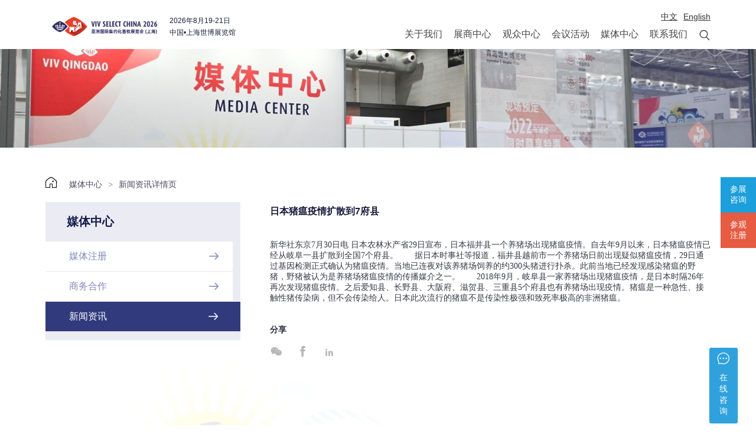

--- FILE ---
content_type: text/html;charset=UTF-8
request_url: https://www.vivworldwide.cn/media-center/newsInfo/682;jsessionid=0502DDC1B552C9F2A10AA9D67DDF52AA
body_size: 51308
content:


<!DOCTYPE html>
<html lang="en" xmlns="http://www.w3.org/1999/html">
<head>
    <title>日本猪瘟疫情扩散到7府县 - VIV Qingdao亚洲国际集约化畜牧展（青岛）</title>
    <meta name="keywords" content="非洲猪瘟，日本猪瘟，VIV 2019，李曼中国养猪大会暨世界猪业博览会，国际畜牧业展览会">
    <meta name="description" content="新华社东京7月30日电 日本农林水产省29日宣布，日本福井县一个养猪场出现猪瘟疫情">

    <!--★☆include ↓↓↓-->
    <meta charset="UTF-8">
    <meta http-equiv="X-UA-Compatible" content="IE=edge, chrome=1">
    <meta name="viewport" content="width=device-width, initial-scale=1, maximum-scale=1, user-scalable=no">
    <meta name="renderer" content="webkit">
    <meta http-equiv="Cache-Control" content="no-siteapp"/>
    <link rel="shortcut icon" href="../../../static/picture/favicon.ico" type="image/x-icon">
    <link rel="stylesheet" href="../../../static/outModel/share/jsmodern-1.1.1.min.css">
    <link rel="stylesheet" href="../../../static/outUI/layui/css/layui.css">
    <link rel="stylesheet" href="../../../static/outModel/animate/animate.css">
    <link rel="stylesheet" href="../../../static/outModel/swiper/swiper.min.css">
    <link rel="stylesheet" href="../../../static/css/common.css">
    <!-- 让IE8/9支持媒体查询，从而兼容栅格 -->
    <!--[if lt IE 9]>
    <script src="https://cdn.staticfile.org/html5shiv/r29/html5.min.js"></script>
    <script src="https://cdn.staticfile.org/respond.js/1.4.2/respond.min.js"></script>
    <![endif]-->
    <script src="../../../static/js/jquery-3.2.1.min.js"></script>
    <!--☆★include ↑↑↑-->
    <link rel="stylesheet" href="../../../static/css/index.css">
    <link rel="stylesheet" href="../../../static/css/media-registe.css">
    <script src="//at.alicdn.com/t/font_1238063_6igwsgirm6c.js"></script>
    

<script>
	var _hmt = _hmt || [];
	(function() {
		var hm = document.createElement("script");
		hm.src = "https://hm.baidu.com/hm.js?3f852a373c03031fc6c4b9715b259716";
		var s = document.getElementsByTagName("script")[0];
		s.parentNode.insertBefore(hm, s);
	})();
</script>
<script>
    var _hmt = _hmt || [];
    (function() {
        var hm = document.createElement("script");
        hm.src = "https://hm.baidu.com/hm.js?817f45dca7b63e58271c475d9375f5f0";
        var s = document.getElementsByTagName("script")[0];
        s.parentNode.insertBefore(hm, s);
    })();
</script>
<script type="text/javascript">
	var cnzz_protocol = (("https:" == document.location.protocol) ? "https://": "http://");
	document.write(unescape("%3Cspan style='display:none;' id='cnzz_stat_icon_1277870252'%3E%3C/span%3E%3Cscript src='"+ cnzz_protocol+ "v1.cnzz.com/z_stat.php%3Fid%3D1277870252' type='text/javascript'%3E%3C/script%3E"));
</script>
<script type="text/javascript">
	var _elqQ = _elqQ || [];

	_elqQ.push([ 'elqSetSiteId', '1422790203' ]);

	_elqQ.push([ 'elqTrackPageView' ]);

	(function() {

		function async_load() {

			var s = document.createElement('script');
			s.type = 'text/javascript';
			s.async = true;

			s.src = '//img04.en25.com/i/elqCfg.min.js';

			var x = document.getElementsByTagName('script')[0];
			x.parentNode.insertBefore(s, x);

		}

		if (window.addEventListener)
			window.addEventListener('DOMContentLoaded', async_load, false);

		else if (window.attachEvent)
			window.attachEvent('onload', async_load);

	})();
</script>
<meta name="baidu-site-verification" content="code-nX2lWMT8Lv"/>
<script src="//cbe.huiju.cool/cbe/collect?tid=2005948814531760355&at=0&h=web"></script>
<script>
    clab_tracker.ready(function() {
        this.push({ 'pageType': 'web' });
        this.track('open_page', {});
    });
</script>
<script src="/static/outModel/popupChat/popupChat.js" type="text/javascript" charset="utf-8"></script>



</head>
<body>
<header class="media-registe-header">
    <div class="fluid-container media-registe-background header-bottom clearfix"  style="background-image: url(/static/upload/20211119155154196.jpg)">
        <div id="pageHeaderNav">
            


<div class="fluid-container layui-hide layui-show-lg-block page-header-back header-bottom clearfix">
    <div class="clearfix">
    <div class="index-header-left">
        <a href="/home/index.html"><div class="nav-logo-logo"><img src="/static/picture/index/index-logo-all.png" alt="万耀企龙logo"/></div></a>
        <div class="nav-title">2026年8月19-21日<br>中国•上海世博展览馆</div>
    </div>
    <nav class="index-header-right">
        <div class="nav-language">
            <a href="?language=CN">中文</a>
            <a href="http://www.vivchina.nl/" data-en-href="?language=EN">English</a>
        </div>

        <ul class="layui-nav yyx-pc-nav" lay-filter="">
            <li class="layui-nav-item" >
                <a href="/VIVChina/show-info">关于我们</a>
                <dl class="layui-nav-child"> <!-- 二级菜单 -->
                    <div class="header-xuanfu-background" id="viv-second">
                        <div class="fluid-container-juli header-select-both" style="padding-left: 7%;padding-right: 7%;">
                            <ul class="header-select">
                                <li><div></div><a href="/VIVChina/show-info.html">展会简介</a></li>
                                <li><div></div><a href="/VIVChina/why-qingdao.html">举办地上海</a></li>
                                <li><div></div><a href="/VIVChina/post-show.html">往届回顾</a></li>
                                <li><div></div><a href="/VIVChina/organizer.html">主办单位</a></li>
                                <li><div></div><a href="/VIVChina/supporter.html">全球伙伴</a></li>
                                <li><div></div><a href="/VIVChina/VIVworldwide.html">VIV worldwide</a></li>
                            </ul>
                            <div class="header-select-center">
                                <div class="header-index-center-img"><img src="" alt=""></div>

                                <div class="header-select-center-title"></div>
                                <div class="header-select-center-text"></div>
                                <div class="header-select-button"><a href="">了解更多<i class="layui-icon">&#xe602;</i></a></div>
                            </div>
                            <div class=" header-select-right">
                                <div class="header-right-code-img"><img src="../../../static/picture/index/header-select-code.png?t=2" alt=""></div>
                                <div class="code-text">
                                    <div class="header-scanner-code">扫二维码</div>
                                    <div class="header-right-text">关注展会公众号</div>
                                    <div class="header-right-text">VIVworldwide</div>
                                </div>
                                <div class="header-select-right-icon"><img src="../../../static/picture/index/header-select-right-iocn.png" alt=""></div>
                            </div>
                        </div>
                    </div>
                </dl>
            </li>
            <li class="layui-nav-item">
                <a href="/Exhibitor-service/exhibit">展商中心</a>
                <dl class="layui-nav-child"> <!-- 二级菜单 -->
                    <div class="header-xuanfu-background" id="exh-second">
                        <div class="fluid-container-juli header-select-both" style="padding-left: 7%;padding-right: 7%;">
                            <ul class="header-select">
                                <li><div></div><a href="/Exhibitor-service/exhibit.html">参展申请</a></li>
                                <li><div></div><a href="/Exhibitor-service/floorplan.html">展区规划</a></li>
                                <li><div></div><a href="/Exhibitor-service/promotion.html">广告赞助</a></li>
                                <li><div></div><a href="/Exhibitor-service/match-making.html">贸易配对</a></li>
                                <li><div></div><a href="/Exhibitor-service/lead-marketing.html">Lead Marketing</a></li>
                                <li><div></div><a class="exhibitionLink" href="" target="_blank">展商服务系统</a></li>
                                <li><div></div><a href="/Exhibitor-service/download.html">展商下载</a></li>
                            </ul>
                            <div class="header-select-center">
                                <div class="header-index-center-img"><img src="" alt=""></div>
                                <div class="header-select-center-title"></div>
                                <div class="header-select-center-text"></div>
                                <div class="header-select-button"><a href="">了解更多<i class="layui-icon">&#xe602;</i></a></div>
                            </div>
                            <div class=" header-select-right">
                                <div class="header-right-code-img"><img src="../../../static/picture/index/header-select-code.png" alt=""></div>
                                <div class="code-text">
                                    <div class="header-scanner-code">扫二维码</div>
                                    <div class="header-right-text">关注展会公众号</div>
                                    <div class="header-right-text">VIVworldwide</div>
                                </div>
                                <div class="header-select-right-icon"><img src="../../../static/picture/index/header-select-right-iocn.png" alt=""></div>
                            </div>
                        </div>
                    </div>
                </dl>
            </li>
            <li class="layui-nav-item"><a href="/Visitor-service/pre-registration">观众中心</a>
                <dl class="layui-nav-child"> <!-- 二级菜单 -->
                    <div class="header-xuanfu-background" id="aud-second">
                        <div class="fluid-container-juli header-select-both" style="padding-left: 7%;padding-right: 7%;">
                            <ul class="header-select">
                                <li><div></div><a href="/Visitor-service/pre-registration.html">观众预登记</a></li>
                                <li><div></div><a href="/Visitor-service/delegations.html">团队注册</a></li>
                                <li><div></div><a href="/Visitor-service/exhibitor-list.html">展商列表</a></li>
                                <li><div></div><a href="/Visitor-service/hosted-buyer.html">买家招待计划</a></li>
                                <li><div></div><a href="/Visitor-service/industry-leader.html">行业领袖计划</a></li>
                                <li><div></div><a href="/Visitor-service/travel&stay.html">商旅服务</a></li>
                                <li><div></div><a href="/Visitor-service/download.html">观众下载</a></li>
                            </ul>
                            <div class="header-select-center">
                                <div class="header-index-center-img"><img src="" alt=""></div>
                                <div class="header-select-center-title"></div>
                                <div class="header-select-center-text"></div>
                                <div class="header-select-button"><a href="">了解更多<i class="layui-icon">&#xe602;</i></a></div>
                            </div>
                            <div class=" header-select-right">
                                <div class="header-right-code-img"><img src="../../../static/picture/index/header-select-code.png" alt=""></div>
                                <div class="code-text">
                                    <div class="header-scanner-code">扫二维码</div>
                                    <div class="header-right-text">关注展会公众号</div>
                                    <div class="header-right-text">VIVworldwide</div>
                                </div>
                                <div class="header-select-right-icon"><img src="../../../static/picture/index/header-select-right-iocn.png" alt=""></div>
                            </div>
                        </div>
                    </div>
                </dl>
            </li>
            <li class="layui-nav-item">
                <a href="/conferences-program/list">会议活动</a>
                <dl class="layui-nav-child"> <!-- 二级菜单 -->
                    <div class="header-xuanfu-background" id="meet-second">
                        <div class="fluid-container-juli header-select-both" style="padding-left: 7%;padding-right: 7%;">
                            <ul class="header-select" id="meeting-second-append">
                                <li><div></div><a href="/conferences-program/list.html">活动安排 </a></li>
                                <li><div></div><a href="/conferences-program/webinar.html">VIV展前全球直播活动</a></li>
                                <li><div></div><a href="/conferences-program/boutique-display.html">特色主题展区</a></li>
                                <li><div></div><a href="/conferences-program/purchase-festival.html">VIV畜牧直采节丨产品及活动预告</a></li>
                            </ul>
                            <div class="header-select-center">
                                <div class="header-index-center-img"><img src="" alt=""></div>
                                <div class="header-select-center-title"></div>
                                <div class="header-select-center-text"></div>
                                <div class="header-select-button"><a href="">了解更多<i class="layui-icon">&#xe602;</i></a></div>
                            </div>
                            <div class=" header-select-right">
                                <div class="header-right-code-img"><img src="../../../static/picture/index/header-select-code.png" alt=""></div>
                                <div class="code-text">
                                    <div class="header-scanner-code">扫二维码</div>
                                    <div class="header-right-text">关注展会公众号</div>
                                    <div class="header-right-text">VIVworldwide</div>
                                </div>
                                <div class="header-select-right-icon"><img src="../../../static/picture/index/header-select-right-iocn.png" alt=""></div>
                            </div>
                        </div>
                    </div>
                </dl>
            </li>
            <li class="layui-nav-item">
                <a href="/media-center/register">媒体中心</a>
                <dl class="layui-nav-child"> <!-- 二级菜单 -->
                    <div class="header-xuanfu-background" id="media-second">
                        <div class="fluid-container-juli header-select-both" style="padding-left: 7%;padding-right: 7%;">
                            <ul class="header-select">
                                <li><div></div><a href="/media-center/register.html">媒体注册</a></li>
                                <li><div></div><a href="/media-center/business-cooperation.html">商务合作</a></li>
                                <li><div></div><a href="/media-center/news-and-press.html">新闻资讯</a></li>
<!--                                <li><div></div><a href="/media-center/download.html">媒体下载</a></li>-->
                            </ul>
                            <div class="header-select-center">
                                <div class="header-index-center-img"><img src="" alt=""></div>
                                <div class="header-select-center-title"></div>
                                <div class="header-select-center-text"></div>
                                <div class="header-select-button"><a href="">了解更多<i class="layui-icon">&#xe602;</i></a></div>
                            </div>
                            <div class=" header-select-right">
                                <div class="header-right-code-img"><img src="../../../static/picture/index/header-select-code.png" alt=""></div>
                                <div class="code-text">
                                    <div class="header-scanner-code">扫二维码</div>
                                    <div class="header-right-text">关注展会公众号</div>
                                    <div class="header-right-text">VIVworldwide</div>
                                </div>
                                <div class="header-select-right-icon"><img src="../../../static/picture/index/header-select-right-iocn.png" alt=""></div>
                            </div>
                        </div>
                    </div>
                </dl>
            </li>
            <li class="layui-nav-item">
                <a href="/contact/vnu-exhibitions-asia">联系我们</a>
                <dl class="layui-nav-child"> <!-- 二级菜单 -->
                    <div class="header-xuanfu-background" id="contact-second">
                        <div class="fluid-container-juli header-select-both" style="padding-left: 7%;padding-right: 7%;">
                            <ul class="header-select">
                                <li><div></div><a href="/contact/vnu-exhibitions-asia.html">主办方团队</a></li>
                                <li><div></div><a href="/contact/global-agents.html">全球代理</a></li>
                            </ul>
                            <div class="header-select-center">
                                <div class="header-index-center-img"><img src="" alt=""></div>
                                <div class="header-select-center-title"></div>
                                <div class="header-select-center-text"></div>
                                <div class="header-select-button"><a href="">了解更多<i class="layui-icon">&#xe602;</i></a></div>
                            </div>
                            <div class=" header-select-right">
                                <div class="header-right-code-img"><img src="../../../static/picture/index/header-select-code.png" alt=""></div>
                                <div class="code-text">
                                    <div class="header-scanner-code">扫二维码</div>
                                    <div class="header-right-text">关注展会公众号</div>
                                    <div class="header-right-text">VIVworldwide</div>
                                </div>
                                <div class="header-select-right-icon"><img src="../../../static/picture/index/header-select-right-iocn.png" alt=""></div>
                            </div>
                        </div>
                    </div>
                </dl>
            </li>
            <li class="layui-nav-item nav-right-search" id="header-nav-right-search">
                <i class="iconfont">&#xe613;</i>
            </li>
        </ul>
    </nav>
    </div>
    <!--搜索框-->
	<div class="header-search-bar layui-hide-xs custom-pc-search-bar">
	    <div class="fluid-container-juli">
	        <input class="header-search-bar-input" id="searchInput" type="text" placeholder="热门搜索：会议活动">
	        <a href="#" class="header-search-enter"><img src="../../../static/picture/index/header-search-bar-enter.png" alt="万耀企龙搜索回车"/></a>
	    </div>
	</div>
</div>
<div class="yd-header layui-container layui-hide-lg">
    <div class="nav-language">
        <a href="?language=CN">中文</a>
        <a href="http://www.vivchina.nl/" data-en-href="?language=EN">English</a>
    </div>
    <div class="nav-right-search">
        <i class="iconfont">&#xe699;</i>
        <div class="wrap-icon"><div class="hamburg"></div></div>
    </div>
    <div class="header-border"></div>
    <div class="search-border"></div>
</div>
<div class="yd-header-logo layui-hide-lg">
    <div class="index-header-left">
        <div class="nav-logo-logo"><a href="/home/index.html"><img src="/static/picture/index/index-logo-all.png" alt="万耀企龙logo"/></a></div>
        <div class="nav-title">2026年8月19-21日<br>中国•上海世博展览馆</div>
    </div>
</div>
<!--手机汉堡线导航-->
<ul class="layui-nav wrap-nav layui-hide-lg layui-nav-tree layui-inline" lay-filter="demo" style="margin-right: 10px;">
    <li class="layui-nav-item">
        <a href="javascript:;">关于我们<span class="layui-nav-more"></span></a>
        <dl class="layui-nav-child">
            <dd><a href="/VIVChina/show-info.html">展会简介 <i class="layui-icon">&#xe602;</i></a></dd>
            <dd><a href="/VIVChina/why-qingdao.html">举办地上海<i class="layui-icon">&#xe602;</i></a></dd>
            <dd><a href="/VIVChina/post-show.html">往届回顾<i class="layui-icon">&#xe602;</i></a></dd>
            <dd><a href="/VIVChina/organizer.html">主办单位<i class="layui-icon">&#xe602;</i></a></dd>
            <dd><a href="/VIVChina/supporter.html">全球伙伴<i class="layui-icon">&#xe602;</i></a></dd>
            <dd><a href="/VIVChina/VIVworldwide.html">VIV worldwide<i class="layui-icon">&#xe602;</i></a></dd>
        </dl>
    </li>

    <li class="layui-nav-item">
        <a href="javascript:;">展商中心<span class="layui-nav-more"></span></a>
        <dl class="layui-nav-child">
            <dd><a href="/Exhibitor-service/exhibit.html">参展申请<i class="layui-icon">&#xe602;</i></a></dd>
            <dd><a href="/Exhibitor-service/floorplan.html">展区规划<i class="layui-icon">&#xe602;</i></a></dd>
            <dd><a href="/Exhibitor-service/promotion.html">广告赞助<i class="layui-icon">&#xe602;</i></a></dd>
            <dd><a href="/Exhibitor-service/match-making.html">贸易配对<i class="layui-icon">&#xe602;</i></a></dd>
            <dd><a href="/Exhibitor-service/lead-marketing.html">Lead Marketing<i class="layui-icon">&#xe602;</i></a></dd>
            <dd><a class="exhibitionLink" href="#" target="_blank">展商服务系统<i class="layui-icon">&#xe602;</i></a></dd>
            <dd><a href="/Exhibitor-service/download.html">展商下载<i class="layui-icon">&#xe602;</i></a></dd>
        </dl>
    </li>

    <li class="layui-nav-item">
        <a href="javascript:;">观众中心<span class="layui-nav-more"></span></a>
        <dl class="layui-nav-child">
            <dd><a href="/Visitor-service/pre-registration.html">观众预登记 <i class="layui-icon">&#xe602;</i></a></dd>
            <dd><a href="/Visitor-service/delegations.html">团队注册<i class="layui-icon">&#xe602;</i></a></dd>
            <dd><a href="/Visitor-service/exhibitor-list.html">展商列表<i class="layui-icon">&#xe602;</i></a></dd>
            <dd><a href="/Visitor-service/hosted-buyer.html">买家招待计划<i class="layui-icon">&#xe602;</i></a></dd>
            <dd><a href="/Visitor-service/industry-leader.html">行业领袖计划<i class="layui-icon">&#xe602;</i></a></dd>
            <dd><a href="/Visitor-service/travel&stay.html">商旅服务<i class="layui-icon">&#xe602;</i></a></dd>
            <dd><a href="/Visitor-service/download.html">观众下载<i class="layui-icon">&#xe602;</i></a></dd>
        </dl>
    </li>

    <li class="layui-nav-item">
        <a href="javascript:;">会议活动<span class="layui-nav-more"></span></a>
        <dl class="layui-nav-child" id="wrap-nav-append">
            <dd><a href="/conferences-program/list.html">活动安排 <i class="layui-icon">&#xe602;</i></a></dd>
            <dd><a href="/conferences-program/webinar.html">VIV展前全球直播活动<i class="layui-icon">&#xe602;</i></a></dd>
            <dd><a href="/conferences-program/boutique-display.html">特色主题展区<i class="layui-icon">&#xe602;</i></a></dd>
            <dd><a href="/conferences-program/purchase-festival.html">VIV畜牧直采节丨产品及活动预告<i class="layui-icon">&#xe602;</i></a></dd>
        </dl>
    </li>

    <li class="layui-nav-item">
        <a href="javascript:;">媒体中心<span class="layui-nav-more"></span></a>
        <dl class="layui-nav-child">
            <dd><a href="/media-center/register.html">媒体注册 <i class="layui-icon">&#xe602;</i></a></dd>
            <dd><a href="/media-center/business-cooperation.html">商务合作<i class="layui-icon">&#xe602;</i></a></dd>
            <dd><a href="/media-center/news-and-press.html">新闻资讯<i class="layui-icon">&#xe602;</i></a></dd>
<!--            <dd><a href="/media-center/download.html">媒体下载<i class="layui-icon">&#xe602;</i></a></dd>-->
        </dl>
    </li>

    <li class="layui-nav-item">
        <a href="javascript:;">联系我们<span class="layui-nav-more"></span></a>
        <dl class="layui-nav-child">
            <dd><a href="/contact/vnu-exhibitions-asia.html">主办方团队 <i class="layui-icon">&#xe602;</i></a></dd>
            <dd><a href="/contact/global-agents.html">全球代理<i class="layui-icon">&#xe602;</i></a></dd>
        </dl>
    </li>
</ul>
<!--参展入口-->
<div class="backIn weChat-mobile layui-hide-sm"><a href="javascript:;"><div class="back-font">关注<br>微信</div></a></div>
<div class="backIn"><a href="/Exhibitor-service/exhibit.html" target="_blank"><div class="back-font">参展<br>咨询</div></a></div>
<div class="back-register">
    <a href="http://www.vivworldwide.cn/Visitor-service/pre-registration" target="_blank"><div class="back-font">参观<br>注册</div></a></div>
<!--返回顶部-->
<div class="backTop"><img src="../../../static/picture/backtop.png"></div>
<script>
$(document).ready(function(){

    layui.use(['flow','element'], function() {
        var element = layui.element;

        //导航下拉数据
        $(function () {
            //联系我们
            $.post("/freeManage/queryByActionName;jsessionid=B8F56488DE0AB42E1D772AAFCEAA4401",{actionName:'CONTACT_US_MANAGE!PC!CN!VIV_NAV'},function(data) {
                var data = $.parseJSON(data).data.data[0];
                var text = data.actionText,title = data.actionTitle,picture = data.actionPicture,url = data.actionUrl;
                var pDom = $('#contact-second');
                pDom.find('.header-index-center-img img').attr('src',picture);
                pDom.find('.header-select-center-title').text(title);
                pDom.find('.header-select-center-text').text(text);
                pDom.find('.header-select-button a').attr('href',url);
            });
            //媒体中心
            $.post("/freeManage/queryByActionName;jsessionid=B8F56488DE0AB42E1D772AAFCEAA4401",{actionName:'MEDIA_MANAGE!PC!CN!VIV_NAV'},function(data) {
                var data = $.parseJSON(data).data.data[0];
                var text = data.actionText,title = data.actionTitle,picture = data.actionPicture,url = data.actionUrl;
                var pDom = $('#media-second');
                pDom.find('.header-index-center-img img').attr('src',picture);
                pDom.find('.header-select-center-title').text(title);
                pDom.find('.header-select-center-text').text(text);
                pDom.find('.header-select-button a').attr('href',url);
            });
            //会议活动
            $.post("/freeManage/queryByActionName;jsessionid=B8F56488DE0AB42E1D772AAFCEAA4401",{actionName:'MEETING_MANAGE!PC!CN!VIV_NAV'},function(data) {
                var data = $.parseJSON(data).data.data[0];
                var text = data.actionText,title = data.actionTitle,picture = data.actionPicture,url = data.actionUrl;
                var pDom = $('#meet-second');
                pDom.find('.header-index-center-img img').attr('src',picture);
                pDom.find('.header-select-center-title').text(title);
                pDom.find('.header-select-center-text').text(text);
                pDom.find('.header-select-button a').attr('href',url);
            });
            //观众中心
            $.post("/freeManage/queryByActionName;jsessionid=B8F56488DE0AB42E1D772AAFCEAA4401",{actionName:'AUDIENCE_MANAGE!PC!CN!VIV_NAV'},function(data) {
                var data = $.parseJSON(data).data.data[0];
                var text = data.actionText,title = data.actionTitle,picture = data.actionPicture,url = data.actionUrl;
                var pDom = $('#aud-second');
                pDom.find('.header-index-center-img img').attr('src',picture);
                pDom.find('.header-select-center-title').text(title);
                pDom.find('.header-select-center-text').text(text);
                pDom.find('.header-select-button a').attr('href',url);
            });
            //展商中心
            $.post("/freeManage/queryByActionName;jsessionid=B8F56488DE0AB42E1D772AAFCEAA4401",{actionName:'EXHIBITION_MANAGE!PC!CN!VIV_NAV'},function(data) {
                var data = $.parseJSON(data).data.data[0];
                var text = data.actionText,title = data.actionTitle,picture = data.actionPicture,url = data.actionUrl;
                var pDom = $('#exh-second');
                pDom.find('.header-index-center-img img').attr('src',picture);
                pDom.find('.header-select-center-title').text(title);
                pDom.find('.header-select-center-text').text(text);
                pDom.find('.header-select-button a').attr('href',url);
            });
            //VIV
            $.post("/freeManage/queryByActionName;jsessionid=B8F56488DE0AB42E1D772AAFCEAA4401",{actionName:'VIV_MANAGE!PC!CN!VIV_NAV'},function(data) {
                var data = $.parseJSON(data).data.data[0];
                var text = data.actionText,title = data.actionTitle,picture = data.actionPicture,url = data.actionUrl;
                var pDom = $('#viv-second');
                pDom.find('.header-index-center-img img').attr('src',picture);
                pDom.find('.header-select-center-title').text(title);
                pDom.find('.header-select-center-text').text(text);
                pDom.find('.header-select-button a').attr('href',url);
            });
        });

	    //移动导航汉堡线点击
	    $(".wrap-icon").click(function () {
            event.stopPropagation();
            $(".header-search-bar").removeClass("show");
	        $(".search-border").removeClass("search-border-block");
	        if($(".hamburg").hasClass("ham-active")){
	            $(".hamburg").removeClass("ham-active");
	            $(".header-border").removeClass("header-border-block");
	            $(".wrap-nav").slideUp(500);
	        }else{
	            $(".hamburg").addClass("ham-active");
	            $(".header-border").addClass("header-border-block");
	            $(".wrap-nav").slideDown(500);
	        }
	    });


	    /*导航下拉内容----手风琴效果*/
	    $(".wrap-nav .layui-nav-item a").click(function () {
	        //$(this).parent().siblings().find('.wrap-nav .layui-nav-item').slideUp(500);
	        $(this).parent().siblings().find('.layui-nav-more').removeClass('nav-show');
	        $(this).parent().siblings().removeClass('layui-nav-itemed');
	        if($(this).find(".layui-nav-more").hasClass("nav-show")){
	            $(this).find(".layui-nav-more").removeClass("nav-show");
	        }else{
	            $(this).find(".layui-nav-more").addClass("nav-show");
	        }
	    });

	    /*点击出现搜索框*/
	    $(".nav-right-search .iconfont").click(function(){
	        $(".header-border").removeClass("header-border-block");
	        $(".hamburg").removeClass("ham-active");
	        $(".wrap-nav").slideUp(500);
	        if(!$('.header-search-bar').hasClass("show")){
	            $('.header-search-bar').addClass('show');
	            $('.deep').css({"box-shadow":"unset"});
	            $(".search-border").addClass("search-border-block");
	            //输入框失去焦点时
	            $("#searchInput").on('onblur',function(){
	                if(($('#searchInput').val()==null)){
	                    $('.header-search-bar').removeClass('show');
	                    $('.deep').css({"box-shadow":"unset"});
	                }else{
	                    $('.header-search-bar').addClass('show');
	                    $('.deep').css({"box-shadow":"unset"});
	                }
	            });
	        }else{
	            $('.header-search-bar').removeClass('show');
	            $(".search-border").removeClass("search-border-block");
	        }
	    });
    });
})
</script>



        </div>
        <!-- 移动端banner -->
        <div class="layui-container page-nav-banner layui-hide layui-show-xs-block">
            <div class="page-nav-banner-bg" style="background-image:url(/static/upload/20211119155353216.jpg)">
            </div>
        </div>
</header>
<main>
    <div class="fluid-container-juli">
        <!--icon+面包屑-->
        <div class="main-icon-breadcrumb">
            <i class="iconfont">&#xe60d;</i>
            <div class="breadcrumb">
            <span class="layui-breadcrumb" lay-separator=">" style="visibility: visible;">
              <a href="/media-center/register.html">媒体中心</a><span lay-separator="">&gt;</span>
              <a href="#">新闻资讯详情页</a>
            </span>
            </div>
        </div>



        <!--左侧导航-->
        <div class="menu-container menu-nav-xuanfu">
            <div class="main-menu">
                <div class="left-nav-title">媒体中心</div>
                <ul class="layui-tab-title main-menu-title">
                    <a href="/media-center/register.html"><li class="main-menu-item " lay-id="main"><div class="wrap-menu-item">媒体注册<i class="iconfont">&#xe93b;</i></div></li></a>
                    <a href="/media-center/business-cooperation.html"><li class="main-menu-item" lay-id="drinks"><div class="wrap-menu-item">商务合作<i class="iconfont">&#xe93b;</i></div></li></a>
                    <a href="/media-center/news-and-press.html"><li class="main-menu-item layui-this" lay-id="lunch"><div class="wrap-menu-item">新闻资讯<i class="iconfont">&#xe93b;</i></div></li></a>
<!--                    <a href="/media-center/download.html"><li class="main-menu-item wrap-menu-item-end" lay-id="after"><div class="wrap-menu-item">媒体下载<i class="iconfont">&#xe93b;</i></div></li></a>-->
                </ul>
            </div>


            <!--右侧内容-->
            <div class="menu-list-container">

                <div class="detail-text">
                    <p class="detail-text-title" style="line-height: 2em">日本猪瘟疫情扩散到7府县</p>
                    <p><br></p>
                    <p><br></p>
                   <p style="font-family: 微软雅黑; font-size: 14px;">新华社东京7月30日电 日本农林水产省29日宣布，日本福井县一个养猪场出现猪瘟疫情。自去年9月以来，日本猪瘟疫情已经从岐阜一县扩散到全国7个府县。　　据日本时事社等报道，福井县越前市一个养猪场日前出现疑似猪瘟疫情，29日通过基因检测正式确认为猪瘟疫情。当地已连夜对该养猪场饲养的约300头猪进行扑杀。此前当地已经发现感染猪瘟的野猪，野猪被认为是养猪场猪瘟疫情的传播媒介之一。　　2018年9月，岐阜县一家养猪场出现猪瘟疫情，是日本时隔26年再次发现猪瘟疫情。之后爱知县、长野县、大阪府、滋贺县、三重县5个府县也有养猪场出现疫情。猪瘟是一种急性、接触性猪传染病，但不会传染给人。日本此次流行的猪瘟不是传染性极强和致死率极高的非洲猪瘟。<br/><br/></p>
                </div>

                <div class="box" >
                    <div class="box-share-title">分享</div>
                    <div id="share-qrcode" class="share-wechat"><i class="iconfont">&#xe681;</i></div>
                    <a href="https://www.facebook.com/VIVworldwide/" class="et_social_share" target="_blank"><i class="iconfont">&#xe682;</i></a>
                    <a href="https://www.linkedin.com/company/viv-worldwide/" class="et_social_share" target="_blank"><i class="iconfont">&#xe620;</i></a>
                </div>

            </div>
        </div>

    </div>



</main>



<!--include footer↓↓-->
<script src="../../../static/outUI/layui/layui.js"></script>
<div id="footer">


<footer class="layui-hide-xs" style="position: relative">
    <img class="footer-backball" src="/static/picture/pig.png" alt="">
    <div class="fluid-container-juli  page-footer">
        <ul class="foot-nav-content">
            <li class="nav-content-title">
                <a href="/VIVChina/show-info.html">关于我们</a>
                <ul class="foot-nav-content-child">
                    <li><a href="/VIVChina/show-info.html">展会简介</a></li>
                    <li><a href="/VIVChina/why-qingdao.html">举办地上海</a></li>
                    <li><a href="/VIVChina/post-show.html">往届回顾</a></li>
                    <li><a href="/VIVChina/organizer.html">主办单位</a></li>
                    <li><a href="/VIVChina/supporter.html">全球伙伴</a></li>
                    <li><a href="/VIVChina/VIVworldwide.html">VIV worldwide</a></li>
                </ul>
            </li>
            <li class="nav-content-title">
                <a href="/Exhibitor-service/exhibit.html">展商中心</a>
                <ul class="foot-nav-content-child">
                    <li><a href="/Exhibitor-service/exhibit.html">参展申请</a></li>
                    <li><a href="/Exhibitor-service/floorplan.html">展区规划</a></li>
                    <li><a href="/Exhibitor-service/promotion.html">广告赞助</a></li>
                    <li><a href="/Exhibitor-service/match-making.html">贸易配对</a></li>
                    <li><a href="/Exhibitor-service/lead-marketing.html">Lead Marketing</a></li>
                    <li><a class="exhibitionLink" href="#" target="_blank">展商服务系统</a></li>
                    <li><a href="/Exhibitor-service/download.html">展商下载</a></li>
                </ul>
            </li>
            <li  class="nav-content-title">
                <a href="/Visitor-service/pre-registration.html">观众中心</a>
                <ul class="foot-nav-content-child">
                    <li><a href="/Visitor-service/pre-registration.html">观众预登记</a></li>
                    <li><a href="/Visitor-service/delegations.html">团队注册</a></li>
                    <li><a href="/Visitor-service/exhibitor-list.html">展商列表</a></li>
                    <li><a href="/Visitor-service/hosted-buyer.html">买家招待计划</a></li>
                    <li><a href="/Visitor-service/industry-leader.html">行业领袖计划</a></li>
                    <li><a href="/Visitor-service/travel&stay.html">商旅服务</a></li>
                    <li><a href="/Visitor-service/download.html">观众下载</a></li>
                </ul>
            </li>
            <li  class="nav-content-title">
                <a href="/conferences-program/list.html">会议活动</a>
                <ul class="foot-nav-content-child" id="footer-new-page">
                    <li><a href="/conferences-program/list.html">活动安排</a></li>
                    <li><a href="/conferences-program/webinar.html">VIV展前全球直播活动</a></li>
                    <li><a href="/conferences-program/boutique-display.html">特色主题展区</a></li>
                    <li><a href="/conferences-program/purchase-festival.html">VIV畜牧直采节丨产品及活动预告</a></li>
                </ul>
            </li>
            <li  class="nav-content-title">
                <a href="/media-center/register.html">媒体中心</a>
                <ul class="foot-nav-content-child">
                    <li><a href="/media-center/register.html">媒体注册</a></li>
                    <li><a href="/media-center/business-cooperation.html">商务合作</a></li>
                    <li><a href="/media-center/news-and-press.html">新闻资讯</a></li>
<!--                    <li><a href="/media-center/download.html">媒体下载</a></li>-->
                </ul>
            </li>
            <li  class="nav-content-title">
                <a href="/contact/vnu-exhibitions-asia.html">联系我们</a>
                <ul class="foot-nav-content-child">
                    <li><a href="/contact/vnu-exhibitions-asia.html">主办方团队</a></li>
                    <li><a href="/contact/global-agents.html">全球代理</a></li>
                </ul>
            </li>
        </ul>


        <div class="layui-row footer-logo-both">
            <div class="layui-col-md4">
                <div class="footer-left-flag">© 2018上海万耀企龙展览有限公司</div>
                <a href="https://beian.miit.gov.cn/" target="_blank"><div class="footer-left-flag">沪ICP备09049270号-33</div></a>
            </div>
            <div class="layui-col-md4">
                <div class="footer-logo">
                    <div class="footer-logo-logo"><img style="height: 44px;width: auto;" src="/static/picture/index/index-logo03.png" alt="万耀企龙logo"/></div>
                    <div class="footer-logo-logo-right"><img style="height: 35px;width: auto;" src="/static/picture/index/index-logo04.png" alt="万耀企龙logo"/></div>
                </div>
            </div>

            <div class="friendLink">
                <div id="friendLink-container">
                    <div class="friendLink-title">友情链接</div>
                    <div class="frendLink-tab"><span class="tab-icon"></span></div>
                    <div class="frendLink-content">

                    </div>
                </div>
            </div>
        </div>
    </div>
</footer>

<footer class="layui-hide-md">
    <div class="layui-container  index-footer" style="background-image: url(/static/picture/yd-footer-back.png)" >
        <ul class="footnav clearfix" lay-filter="">
            <li class="layui-nav-item layui-col-xs4"><a href="/VIVChina/show-info.html">关于我们</a></li>
            <li class="layui-nav-item layui-col-xs4"><a href="/Exhibitor-service/exhibit.html">展商中心</a></li>
            <li class="layui-nav-item layui-col-xs4"><a href="/Visitor-service/pre-registration.html">观众中心</a></li>
            <li class="layui-nav-item layui-col-xs4"><a href="/conferences-program/list.html">会议活动</a></li>
            <li class="layui-nav-item layui-col-xs4"><a href="/media-center/register.html">媒体中心</a></li>
            <li class="layui-nav-item layui-col-xs4"><a href="/contact/vnu-exhibitions-asia.html">联系我们</a></li>
        </ul>

        <!--底部右边折叠面板-->
        <div class="friendLink">
            <div id="yd-friendLink-container">
                <div class="friendLink-title">友情链接</div>
                <div class="yd-frendLink-tab"><span class="tab-icon"></span></div>
                <div class="frendLink-content">
                    <!--<div class="frendLink-link"><a href="javascript:;">VIV worldwide全球国际集约化畜牧</a></div>-->
                </div>
            </div>
        </div>


        <!--logo-->
        <div class="footer-logo">
            <div class="footer-logo-logo"><a href="/home/index.html"><img style="display: block;height: 40px;width: auto;" src="/static/picture/index/index-logo03.png" alt="万耀企龙logo"></a></div>
            <div class="footer-logo-logo-right"><img style="display: block;height: 35px;width: auto;" src="/static/picture/index/index-logo04.png" alt="万耀企龙logo"></div>
        </div>

        <!--logo-->
        <div class="yd-footer-logo">
            <a href="" id="weChatMobile"><i class="iconfont footer-icon1">&#xe6d9;</i></a>
            <a href="https://www.facebook.com/VIVworldwide/"><i class="iconfont footer-icon2">&#xe712;</i></a>
            <a href="https://www.linkedin.com/company/viv-worldwide?originalSubdomain=nl"><i class="iconfont footer-icon3">&#xe629;</i></a>
        </div>

        <!--简介-->
        <div class="yd-footer-flag">
            <div class="footer-left-flag">© 2018上海万耀企龙展览有限公司</div>
            <a href="https://beian.miit.gov.cn/" target="_blank"><div class="footer-left-flag">沪ICP备09049270号-33</div></a>
        </div>

    </div>
</footer>
<script>
    /*底部右边＋号效果*/
    layui.use('layer',function () {
        var layer = layui.layer;
        $('#weChatMobile, .weChat-mobile').click(function () {
            layer.open({
                title: 0,
                btn: 0,
                closeBtn: 0,
                content: '<div class=" header-select-right">\n' +
                    '     <div class="header-right-code-img"><img src="../../../static/picture/index/header-select-code.png?t=20220315" alt=""></div>\n' +
                    '     <div class="code-text">\n' +
                    '         <div class="header-scanner-code">扫二维码</div>\n' +
                    '         <div class="header-right-text">关注展会公众号</div>\n' +
                    '         <div class="header-right-text">VIVworldwide</div>\n' +
                    '     </div>\n' +
                    '     <div class="header-select-right-icon"><img src="../../../static/picture/index/header-select-right-iocn.png" alt=""></div>\n' +
                    ' </div>',
                shade: [0.92,'#fff'],
                shadeClose: true,
                skin: 'weChat-layer',
            });
            return false;
        });
    });

    /*会议活动页面，A标签无链接禁止跳转*/
    $('.menu-list-container').on('click','a',function () {
        var skipLink = $(this).attr('href');
        if(skipLink == '#' || skipLink == ''){
            return false;
        }
    });

   $('.frendLink-tab').click(function () {
        var contentHeight = $('#friendLink-container').height();
        if (!$(this).hasClass('frendLink-tab-plus')){
            $(this).addClass('frendLink-tab-plus');
            $('.friendLink').css({'height': contentHeight,'background-color':'#dbdeee'});
        }else{
            $(this).removeClass('frendLink-tab-plus');
            $('.friendLink').removeAttr('style');
        }
    });

    $('.yd-frendLink-tab').click(function () {
        var contentHeight = $('#yd-friendLink-container').height();
        if (!$(this).hasClass('frendLink-tab-plus')){
            $(this).addClass('frendLink-tab-plus');
            $('.friendLink').css({'height': contentHeight,'background-color':'#dbdeee'});
        }else{
            $(this).removeClass('frendLink-tab-plus');
            $('.friendLink').removeAttr('style');
        }
    });

    //展商服务链接
    $.post("/freeManage/queryByActionName;jsessionid=B8F56488DE0AB42E1D772AAFCEAA4401",{actionName:'EXHIBITION_EFORMING!PC!CN!CONTENT'},function(data) {
        var data = $.parseJSON(data);
        var linkItem = data.data.data[0].actionText;
        $('.exhibitionLink').attr('href',linkItem);
    });
    //页头页脚动态添加侧导航
    $.post("/common/asyn/selectPagesByType;jsessionid=B8F56488DE0AB42E1D772AAFCEAA4401",{page:1,limit:999,infoType:'CUSTOM_PAGE'},function(data) {
        var data = $.parseJSON(data);
        var footerNav = $('#footer-new-page').children().eq(1),wrapNav = $('#wrap-nav-append').children().eq(1),secondNav = $('#meeting-second-append').children().eq(1);
        //console.log('自定义添加页',data);
        data.data.forEach(function (item,index) {
            var appendDiv = $('<li><a href="/conferences-program/mettingDetails/'+item.id+'">'+item.paramA01+'</a></li>');
            var wrapDiv = $('<dd><a href="/conferences-program/mettingDetails/'+item.id+'">'+item.paramA01+'<i class="layui-icon">&#xe602;</i></a></dd>');
            var secondDiv = $('<li><div></div><a href="/conferences-program/mettingDetails/'+item.id+'">'+item.paramA01+'</a></li>');
            footerNav.before(appendDiv);
            wrapNav.before(wrapDiv);
            secondNav.before(secondDiv);
        });
    });

    //动态添加友情链接
    $.post("/freeManage/queryByActionName;jsessionid=B8F56488DE0AB42E1D772AAFCEAA4401",{actionName:'HOME_MANAGE!PC!CN!FREND'},function(data) {
        var data = $.parseJSON(data);
        var linkItem = $.parseJSON(data.data.data[0].actionText);
        //console.log(linkItem);
        var leftNav = $('.frendLink-content');
        linkItem.forEach(function (item,index) {
            var appendDiv = $('<div class="frendLink-link"><a href="'+item.frendLink+'">'+item.frendName+'</a></div>');
            leftNav.append(appendDiv);
        });
    });

  /*  $(".footer-icon1").click(function () {
        layer.open({
            type: 1,
            skin: 'layui-layer-demo', //样式类名
            closeBtn: 1, //不显示关闭按钮
            shadeClose: true, //开启遮罩关闭
            content: '    <div class="ydCodeBorder">\n' +
                '        <div class="ydCodeAlert">\n' +
                '            <img src="../../../static/picture/ydCodeImg.png" alt="">\n' +
                '            <div class="codeFont">手机微信扫码关注</div>\n' +
                '        </div>\n' +
                '    </div>'
        });
    })*/

</script>
</div>
<script src="../../../static/outModel/share/jsmodern-1.1.1.min.js"></script>
<script src="../../../static/outModel/swiper/swiper.min.js"></script>
<script src="/static/outModel/QrCode/jquery.qrcode.min.js"></script>
<script src="../../../static/js/common.js"></script>
<!--include footer↑↑↑-->
<script>
    layui.use('layer',function () {
        $('.share-wechat').click(function () {
            layer.open({
                title:false,
                content:'<div id="qr1"></div>',
                closeBtn:0,
                btn:0,
                shadeClose:true,
                success:function () {
                    var url = location.href;
                    $('#qr1').qrcode(url);
                }
            })
        });
    });
</script>

</body>
</html>


--- FILE ---
content_type: text/css
request_url: https://www.vivworldwide.cn/static/outModel/share/jsmodern-1.1.1.min.css
body_size: 10884
content:
/*! jsModern (css) v1.1.1 | (c) Frank Chao | MIT license */
*{margin:0;padding:0;outline:0;background:transparent;-webkit-font-smoothing:antialiased}img{border:0}main{display:block}.jsmodern-share{position:fixed;top:50%;left:50%;width:300px;height:335px;z-index:999999;background:#fff;border:#ddd solid 1px;border-radius:10px;box-shadow:#ddd 0 0 20px;overflow:hidden;-webkit-transform:translate(-50%,-50%);-ms-transform:translate(-50%,-50%);transform:translate(-50%,-50%)}.jsmodern-share p{display:block;height:20px;text-align:center;font-size:18px;margin:15px 0 20px 0}.jsmodern-share div{width:260px;height:260px;margin:0 auto}.jsmodern-share b{position:absolute;width:20px;height:20px;background:url([data-uri]);right:4px;top:4px;cursor:pointer;color:#ccc;opacity:.1;transition:.1s}.jsmodern-share b:hover{opacity:.5}.jsmodern-marquee{overflow:hidden}.jsmodern-marquee-inner{float:none!important;margin:0!important;padding:0!important;background:transparent!important}.jsmodern-marquee-default,.jsmodern-marquee-repeat{float:left;margin:0!important;padding:0!important;background:transparent!important}.jsmodern-marquee-part{display:block;float:left}.jsmodern-picture-container{display:block;position:relative;overflow:hidden}.jsmodern-picture-container a{display:block;color:#fff;text-decoration:none}.jsmodern-picture-container img{border:0}.jsmodern-picture-inner{position:absolute;height:100%;top:0;left:0;overflow:hidden;-webkit-transform:translate3d(0,0,0);transform:translate3d(0,0,0)}.jsmodern-picture-part{overflow:hidden}.jsmodern-picture-fade{width:100%}.jsmodern-picture-fade .jsmodern-picture-part{position:absolute;display:none}.jsmodern-picture-slide .jsmodern-picture-part{float:left}.jsmodern-picture-slide img{display:block}.jsmodern-picture-dot{position:absolute;bottom:15px;left:50%;-webkit-transform:translateX(-50%);-ms-transform:translateX(-50%);transform:translateX(-50%)}.jsmodern-picture-dot b{display:block;float:left;width:10px;height:10px;background:#777;border-radius:5px;cursor:pointer;margin:0 5px;transition:.4s}.jsmodern-picture-dot b.active{background:#fff}.jsmodern-picture-prev,.jsmodern-picture-next{display:block;position:absolute;top:50%;width:17px;height:32px;margin-top:-16px;cursor:pointer;background:url([data-uri]) no-repeat}.jsmodern-picture-prev{margin-left:15px}.jsmodern-picture-next{right:0;margin-right:15px;background-position:-17px 0}.jsmodern-video{background:#000;position:relative;overflow:hidden;z-index:10}.jsmodern-video-panel{position:absolute;bottom:0;left:0;z-index:2147483648;width:100%;height:40px;line-height:40px;color:#fff;background:rgba(0,0,0,.8);-webkit-user-select:none;-moz-user-select:none;user-select:none}.jsmodern-video-panel.jsmodern-video-panelFull{left:50%;-webkit-transform:translate(-50%,-10px);-ms-transform:translate(-50%,-10px);transform:translate(-50%,-10px);padding:3px 5px;border-radius:8px}.jsmodern-video-linebox{height:6px;background:rgba(255,255,255,.25);border-radius:3px;width:460px;width:-webkit-calc(100% - 305px);width:-moz-calc(100% - 305px);width:calc(100% - 305px);float:left;margin:17px 0 0 15px;position:relative;cursor:pointer}.jsmodern-video-pass{position:absolute;border-radius:3px;height:100%;background:#F06000}.jsmodern-video-linedot{width:6px;height:6px;background:#fff;border-radius:3px;-webkit-transform:scale(1.8);-ms-transform:scale(1.8);transform:scale(1.8);position:absolute}.jsmodern-video-panel b{cursor:pointer}.jsmodern-video-panel b,.jsmodern-video-panel span{display:block;float:left}.jsmodern-video-panel span{font-size:12px;cursor:default;-webkit-user-select:none;-moz-user-select:none;user-select:none}.jsmodern-video-start{margin-left:10px}.jsmodern-video-start+span{width:14px;height:12px;text-align:center;line-height:12px;font-size:10px;overflow:hidden;margin-top:13px;-webkit-transform:scale(1,0.9) translateY(1px);-ms-transform:scale(1,0.9) translateY(1px);transform:scale(1,0.9) translateY(1px);-webkit-transform-origin:left top;-ms-transform-origin:left top;transform-origin:left top}.jsmodern-video-start,.jsmodern-video-end{width:39px;text-align:center}.jsmodern-video-volumebox{width:80px;height:6px;background:rgba(255,255,255,.25);border-radius:3px;float:left;margin:18px 0 0 7px;position:relative;cursor:pointer}.jsmodern-video-volumeline{width:40px;height:6px;background:#F06000;border-radius:3px;margin-top:0}.jsmodern-video-volumedot{width:6px;height:6px;background:#fff;border-radius:3px;margin:-6px 0 0 37px;-webkit-transform:scale(1.8);-ms-transform:scale(1.8);transform:scale(1.8);position:absolute}.jsmodern-video-play,.jsmodern-video-volume,.jsmodern-video-fullin{width:18px;height:18px;margin-top:11px;background-position:center;background-repeat:no-repeat}.jsmodern-video-play{margin-left:10px;background-image:url([data-uri])}.jsmodern-video-pause{background-image:url([data-uri])}.jsmodern-video-volume{margin-left:15px;background-image:url([data-uri])}.jsmodern-video-muted{background-image:url([data-uri])}.jsmodern-video-fullin{margin-left:15px;background-image:url([data-uri])}.jsmodern-video-fullout{margin-left:15px;background-image:url([data-uri])}b.jsmodern-video-fullFalse{opacity:.5;cursor:default}.jsmodern-dialog-container{position:fixed;width:100%;height:100%;z-index:2147483649;top:0;left:0;background:rgba(0,0,0,.6);opacity:0}.jsmodern-dialog{position:fixed;top:-10px;left:50%;width:500px;min-width:500px;height:auto;overflow:hidden;padding:15px;-webkit-transform:translate(-50%,0);-ms-transform:translate(-50%,0);transform:translate(-50%,0);background:#fff;border-radius:6px;border:#555 solid 1px;box-shadow:0 0 15px rgba(0,0,0,.4);opacity:0}.jsmodern-dialog-title{text-align:left;font-size:16px;font-weight:bold;color:#000;word-wrap:break-word;word-break:normal}.jsmodern-dialog-content{width:100%;height:auto;min-height:60px;overflow:hidden;word-wrap:break-word;word-break:normal;margin-top:10px;font-size:14px;color:#333;line-height:160%}.jsmodern-dialog>span{display:block;float:right;height:30px;line-height:30px;font-size:13px;padding:0 12px;cursor:pointer;margin:13px 0 0 10px;border-radius:4px;border:#ccc solid 1px;transition:.25s;-webkit-user-select:none;-moz-user-select:none;-ms-user-select:none;user-select:none}.jsmodern-dialog>span.jsmodern-dialog-sure{background:#2F7CBE;border-color:#2F7CBE;color:#fff}.jsmodern-dialog>span.jsmodern-dialog-sure:hover{background:#1563A6;border-color:#1563A6}.jsmodern-dialog>span.jsmodern-dialog-cancel:hover{background:#eee}.jsmodern-scrollBar-container{overflow:hidden;position:relative}.jsmodern-scrollBar-inner{-webkit-transform:translateY(0);-ms-transform:translateY(0);transform:translateY(0)}.jsmodern-scrollbar{position:absolute;top:0;right:2px;width:6px;background:rgba(0,0,0,.3);border-radius:3px;z-index:10px;-webkit-transform:translateY(0);-ms-transform:translateY(0);transform:translateY(0)}.jsmodern-lazyload{display:block;opacity:0}.jsmodern-page-content{text-align:center;margin-left:auto;margin-right:auto}.jsmodern-page-target>*{display:none}.jsmodern-page{height:38px;display:inline-block;overflow:hidden;border-radius:19px;border:#e8e8e8 solid 1px;margin:0 auto}.jsmodern-page>div i,.jsmodern-page>i{display:block;float:left;width:40px;height:38px;line-height:38px;font-size:13px;text-align:center;cursor:pointer;font-style:normal;background:#f5f5f5;transition:.15s;font-weight:bold;color:#333}.jsmodern-page i{border-right:#e3e3e3 solid 1px;border-left:#fff solid 1px}.jsmodern-page>div{float:left;max-width:420px;overflow:hidden}.jsmodern-page>div div{height:38px}.jsmodern-page i.active{background:#E04636;color:#fff;box-shadow:rgba(0,0,0,.2) 0 0 10px inset;border-right-color:#fff}.jsmodern-page i:hover{color:#E04636}.jsmodern-page i.active:hover{color:#fff}.jsmodern-page>i span{display:inline-block;font-size:20px}.jsmodern-page>i:first-child{border-radius:19px 0 0 19px}.jsmodern-page>i:last-child{border-radius:0 19px 19px 0}i.jsmodern-page-first,i.jsmodern-page-last,i.jsmodern-page-next,i.jsmodern-page-prev{line-height:33px}

--- FILE ---
content_type: text/css
request_url: https://www.vivworldwide.cn/static/css/common.css
body_size: 26535
content:
/*定义字体图标*/

@font-face {
    font-family: 'iconfont';  /* project id 1166369 */
    src: url('//at.alicdn.com/t/font_1166369_3pq5yoguimp.eot');
    src: url('//at.alicdn.com/t/font_1166369_3pq5yoguimp.eot?#iefix') format('embedded-opentype'),
    url('//at.alicdn.com/t/font_1166369_3pq5yoguimp.woff2') format('woff2'),
    url('//at.alicdn.com/t/font_1166369_3pq5yoguimp.woff') format('woff'),
    url('//at.alicdn.com/t/font_1166369_3pq5yoguimp.ttf') format('truetype'),
    url('//at.alicdn.com/t/font_1166369_3pq5yoguimp.svg#iconfont') format('svg');
}

/*自适应图标*/
@font-face {
    font-family: 'iconfont';  /* project id 1238063 */
    src: url('//at.alicdn.com/t/font_1238063_6igwsgirm6c.eot');
    src: url('//at.alicdn.com/t/font_1238063_6igwsgirm6c.eot?#iefix') format('embedded-opentype'),
    url('//at.alicdn.com/t/font_1238063_6igwsgirm6c.woff2') format('woff2'),
    url('//at.alicdn.com/t/font_1238063_6igwsgirm6c.woff') format('woff'),
    url('//at.alicdn.com/t/font_1238063_6igwsgirm6c.ttf') format('truetype'),
    url('//at.alicdn.com/t/font_1238063_6igwsgirm6c.svg#iconfont') format('svg');
}
.iconfont{
    font-family: "iconfont" !important;
    font-style:normal;
    -webkit-font-smoothing: antialiased;
    -webkit-text-stroke-width: 0.2px;
    -moz-osx-font-smoothing: grayscale;
}
/*特殊字体*/
@font-face {
    font-family: "Lato-Semibold";
    src: url("../font/Lato-Semibold/Lato-Semibold.woff2") format("woff2"),
    url("../font/Lato-Semibold/Lato-Semibold.woff") format("woff"),
    url("../font/Lato-Semibold/Lato-Semibold.ttf") format("truetype"),
    url("../font/Lato-Semibold/Lato-Semibold.eot") format("embedded-opentype"),
    url("../font/Lato-Semibold/Lato-Semibold.woff2") format("svg");
}
@font-face {
    font-family: "Lato-Regular";
    src: url("../font/Lato-Regular/Lato-Regular.woff2") format("woff2"),
    url("../font/Lato-Regular/Lato-Regular.woff") format("woff"),
    url("../font/Lato-Regular/Lato-Regular.ttf") format("truetype"),
    url("../font/Lato-Regular/Lato-Regular.eot") format("embedded-opentype"),
    url("../font/Lato-Regular/Lato-Regular.svg") format("svg");
}
.icon {
    width: 1em; height: 1em;
    vertical-align: -0.15em;
    fill: currentColor;
    overflow: hidden;
    font-size: 28px;
}
/*通用组件*/
header{
    position: fixed;
    padding-top: 20px;
    width: 100%;
    z-index: 999;
    transition: .5s;
}
main{
	position: relative;
    z-index: 4;
}
body{
    overflow-x: hidden;
    font-family: Microsoft YaHei UI,"微软雅黑",PingFang SC,Tahoma,Arial,sans-serif;
}
footer{
    background-image: url("../picture/footer-bg.png");
    -webkit-background-size: cover;
    background-size: cover;
    background-repeat: no-repeat;
    background-position: top right;
}

.footer-backball{
    position: absolute;
    z-index: 1;
    top: 0;
    transform: translateY(-50%);
}
.page-footer{
    position: relative;
    padding-top: 40px;
    padding-bottom: 8px;
    z-index: 2;
}
p{
    font-size: 14px;
    color: #383a48;
}

.detail-text-title{
    font-weight: bold;
    font-size: 16px;
    color: #171b39;
}
.detail-text-small-title{
    font-weight: bold;
    color: #2e3147;
}
.details-text-title-time{
    font-size: 14px;
    color: #2e3147;
}




/*友情链接*/
.friendLink{
    position: absolute;
    right: 0;
    bottom: 0;
    padding: 1.5em 18px;
    width: 20em;
    height: 3em;
    border-bottom: 1px solid #dbdeee;
    overflow: hidden;
    transition: .3s;
}
.frendLink-link{
    margin-top: 1em;
}

.frendLink-tab{
    position: absolute;
    right: 1em;
    top: 3.2em;
    cursor: pointer;
    padding: 4px;
    transition: .3s;
}
.frendLink-tab-plus{
    top: 1em;
}
.frendLink-tab-plus .tab-icon{
    transform: rotate(90deg);
    background-color: transparent;
}
.frendLink-show{
    background-color: #dbdeee;
}



.yd-frendLink-tab{
    position: absolute;
    right: 1em;
    top: 3.2em;
    cursor: pointer;
    padding: 4px;
    transition: .3s;
}





/*参展入口+返回顶部*/
.backIn{
    display: flex;
    align-items: center;
    justify-content: center;
    width: 60px;
    height: 60px;
    background-color:#1c9fdb;
    position: fixed;
    right: 0;
    bottom:50vh;
    overflow: hidden;
    z-index: 9999;
    cursor: pointer;
}
.back-font{
    padding: 4px;
    color: #ffffff;
    text-align: center;
    word-break: break-word;
}
.back-register{
    display: flex;
    align-items: center;
    justify-content: center;
    width: 60px;
    height: 60px;
    background-color:#e65b41;
    position: fixed;
    right: 0;
    bottom:calc(50vh - 60px);
    cursor: pointer;
    overflow: hidden;
    z-index: 9999;
}
.backTop{
    display: none;
    width: 60px;
    height: 60px;
    position: fixed;
    right: 0;
    bottom:calc(50vh - 120px);
    cursor: pointer;
    overflow: hidden;
    z-index: 9999;
}
.backTop img{
    width: 100%;
}

.fluid-container{
    position: relative;
    box-sizing: border-box;
    width: 100%;
}
/*内容区域左右两边的距离*/
.fluid-container-juli{
    padding-left: 6%;
    padding-right: 6%
}

.clearfix:after {
    content:".";
    display:block;
    height:0;
    visibility:hidden;
    clear:both;
}
.clearfix { *zoom:1; }
/*导航悬浮*/
/*内页*/
.page-header-back{
    background: #fff;
    padding-top: 20px;
    position: fixed;
    height: auto;
    width: 100%;
}
.page-header-back-fixed{
    position: absolute;
    top: auto;

}
.deep{
    background-color: #ffffff;
    box-shadow:0 9px 42.04px 2.96px rgba(185, 189, 215, 0.4);
    /*padding-top: 10px;*/
}
.deep.layui-nav .layui-this:after,.deep .layui-nav-bar, .deep .layui-nav-tree .layui-nav-itemed:after{
    height: 4px;
    background-color:#e95f1b ;
}
.deep .layui-nav .layui-nav-item a{
    color:#0e1233;
}
.deep .nav-right-search{
    color: #3d426f;
}
.light{
   border-bottom: 4px solid #e95f1b;
}
.lightColor{
    border-bottom: 4px solid #e95f1b;
}
/*搜索框*/
.header-search-bar{
    display: none;
    background-color:#ebecf3;
    height: 70px;
}
.header-search-bar-input{
    width:98%;
    height: 70px;
    background-color:#ebecf3 ;
    border: none;
}
.header-search-enter{
    float: right;
    line-height: 70px;
}
.plus-search{
    background-color: red;
}



/*悬浮框*/
.layui-nav .layui-nav-child{
    position: absolute;
    width: 100%;
    top: 100%;
    padding: 0;
    color: #222435;
    background-color: #ebecf3;
    z-index: 999;
    animation-duration: 0s;
}
.header-xuanfu-background{
    background-color: #ebecf3;
}
.layui-nav .layui-nav-item .header-xuanfu-background a{
    display: inline-block;
    color: #222435;
    box-sizing: border-box;
}
.layui-nav .layui-nav-child a:hover{
    background-color: transparent;
}
.header-select-left{
    display: inline-block;
}
.header-select{
    font-size: 16px;
    color: #222435;
    display: flex;
    flex-direction: column;
    justify-content: flex-start;
    align-items: flex-start;
}
.layui-nav .header-select .layui-this:after{
    display: none;
}
.header-select div{
    display: inline-block;
    margin-right: 20px;
    width: 8px;
    height: 8px;
    border: 2px solid #293273;
    background-color: #293273;
    border-radius: 3px;
    transform: rotate(-36deg) skewX(18deg);
    box-sizing: border-box;
}

.header-select a:hover{
     border-bottom:1px solid #878ba9;
    padding-bottom: 10px;
}
.header-select-both{
    display: flex;
    justify-content: space-between;
    align-items: stretch;
    padding-top: 30px;
    padding-bottom: 30px;
}
.header-select-center-text{
    font-size: 14px;
    color: #222435;
    line-height: 30px;
    text-overflow: ellipsis;
    -webkit-box-orient: vertical;
    -webkit-line-clamp: 2;
    white-space: normal;
}
.header-select-center-text a{
   text-decoration:underline ;
}
.header-select-center{
    flex-shrink: 0;
    width: 46%;
}
.header-index-center-img img{
    width: 100%;
}
.header-select-center-title{
    padding-top: 12px;
    padding-bottom: 12px;
    font-size: 18px;
    color: #222435;
}
.header-select-button{
    float: left;
    padding: 15px;
    margin-top: 12px;
    font-size: 14px;
    color: #222435;
    border: 1px solid #7f839f;
    line-height: normal;
}
.header-select-button a{
    padding: 0 !important;
    line-height: normal;
}
.header-select-button .layui-icon{
    padding-left: 12px;
    color:#575b78;
}
/*右边*/
.header-select-right{
    text-align: center;
    display: flex;
    flex-direction: column;
    justify-content: space-between;
    align-items: center;
}
.header-right-code-img img{
    width: 200px;
}
.header-scanner-code{
    line-height: 26px;
}
.header-right-text{
    font-size: 16px;
    color: #222435;
    line-height: 26px;
}
    /*英文四图标*/
.header-select-right-en{
    display: flex;
    flex-direction: column;
    align-items: center;
    width: 180px;
}
.header-select-right-icon-en{
    margin-bottom: 20px;
    padding: 0 !important;
    display: block;
}
.header-select-right-icon-en img{
    width: 60px;
}
/*右边 end*/


.detail-text img{
    max-width: 100%;
    height: auto !important;
}
.detail-text *{
    max-width: 100%;
}










/*面包屑*/
.main-icon-breadcrumb{
    padding-top: 48px;
    padding-bottom: 20px;
}
.main-icon-breadcrumb i{
    font-size: 20px;
}
.breadcrumb{
    display: inline-block;
    padding-left: 16px;
}
.breadcrumb a{
    font-size: 14px;
    color: #4a4c5a!important;
    cursor: pointer;
}
.layui-breadcrumb a:hover{
    color:#4a4c5a!important;
}

/*导航*/
.menu-container{
    position: relative;
}
/*导航长悬浮*/
.main-menu{
    position: absolute;
    width: 330px;
    padding-bottom: 14px;
    background-color: #ebecf3;
    color: #242b2f;
    z-index: 5;
}
.main-menu-margin{
    margin-top: -7.5px;
}
.main-menu-fixed{
    position: fixed;
    top: 0;
}

.custom-main-menu{
    padding: 0;
}
.left-nav-img{
    width: 100%;
}

.left-nav-title{
    padding-top: 20px;
    padding-bottom: 20px;
    padding-left: 36px;
    font-size: 20px;
    font-weight: bold;
    color: #131b4c;
}
.layui-tab-title{
    height: auto;
    border: none;
    width: 100%;
}
.main-menu-title li{
    display: block;
    -webkit-box-sizing: border-box;
    -moz-box-sizing: border-box;
    box-sizing: border-box;
    width: 96%;
    background-color: #fff;
    padding: 0 0 0 40px;
    font-size: 16px;
    color: #838ab8;
    text-align: left;
    line-height: 50px;
    border-bottom: 1px solid #e6e7ef;
}
.layui-tab-title .layui-this:hover{
    color: #fff;
}
.layui-tab-title .layui-this{
    width: 100%;
    color: #fff;
    background-color:#303a7c;
    padding-right: 14px;
}
.layui-tab-title .layui-this:after{
    border: none;
}
.layui-tab-content{
/*    padding: 0;*/
    padding: 50px 0 0 0 ;
}
.main-menu h3{
    padding-bottom: 30px;
    text-align: center;
}

.menu-list-container{
    min-height: 472px;
    padding-left: 380px;
    padding-bottom: 50px;
    position: relative;
    z-index: 3;
}
@media screen and (min-width: 768px) {
    .menu-list-container .layui-col-sm3 {
        width: 180px;
    }
    .media-download-img{
        height: 230px;
    }
}
.wrap-menu-item{
    position: relative;
    white-space: normal;
}
.media-menu-img-text img{
    text-align: center;
}





/*banner背景暂时通用*/
.media-registe-header{
    padding-top: 0;
    position: relative;
}
.media-registe-background{
    width: 100%;
    height: 250px;
    background-size: cover;
    background-position: center;
    background-repeat: no-repeat;
}
.page-header .layui-nav-item a{
    padding: 0 14px;
    font-size: 16px;
    color: #0e1233!important;
    padding-bottom: 5px;
}
/*左侧菜单箭头样式*/
.wrap-menu-item .iconfont{
    position: absolute;
    right: 24px;
}



/*页面中右侧内容里面tab样式*/
.news-title{
    background-color: #f2f3f9;
    width: 100%;
    text-align: right;
    transition: unset;
}
.news-title-fixed{
    position: fixed;
    top: 0;
    width: calc(100% - 380px - 12%);
    right: 6%;
    left: auto;
}
.news-content{
    padding-top: 50px;
}

.news-title .layui-this{
    background-color: #f2f3f9;
    font-size: 14px;
    color: #293273;
    font-weight: bold;
    width: auto;
}
.news-title li{
    background-color: #f2f3f9;
    display: inline-block;
    padding: 0 15px;
    font-size: 14px;
    color: #838ab8;
    width: auto;
    border-bottom: 0;
}
.news-title li:hover{
    color:#293273;
    font-weight: bold;
}
.news-title .layui-this:hover{
    color:#293273;
    font-weight: bold;
}







/*页面中下载内容样式*/
/*媒体下载--下载样式*/
.media-download{
    position: relative;
    display: inline-block;
    margin-right: 20px;
}
.media-download-title{
    text-align: center;
    padding-top: 24px;
    font-size: 16px;
    color: #11152c;
    white-space: nowrap;
}
.download-all{
	position: absolute;
    bottom: 50%;
    left: 50%;
    transform: translate(-50%,140%);
    opacity: 0;
    transition: .5s;
}
.media-download-img{
    background-color: #000;
    cursor: pointer;
}
.media-download-img img {
    width: 100%;
    height: 100%;
    transition: .3s;
}
.download-fengmian:hover img{
    opacity: .7;
}
.download-all .look-word-icon{
    padding-right: 4px;
    font-size: 16px;
    color: #293273;
}
 .download-word-icon{
    padding-right: 4px;
    font-size: 16px;
    color: #ffffff;
}
.download-show{
    opacity: 1;
    transform: translate(-50%,20%);
    box-sizing: border-box;
}
.look-word{
    width: 110px;
    background-color: #ffffff;
    padding: 15px 16px;
    text-align: center;
    font-size: 14px;
    color: #293273;
}
.download-word{
    width: 110px;
    background-color: #e65b41;
    padding: 15px 16px;
    text-align: center;
    font-size: 14px;
    color: #ffffff;
    cursor: pointer;
}
/*观众中心下载按钮样式*/
.download-button{
    display: inline-block;
    background-color: #e65b41;
    width: auto;
    padding: 15px 16px;
    text-align: center;
    font-size: 14px;
    color: #ffffff;
    cursor: pointer;
}
.download-button .iconfont{
    padding-right: 7px;
    font-size: 16px;
}







/*展商申请*/
.exhibition-center-form{
  padding-top:30px;
}
.exhibition-center-form .layui-form-label{
    display: inline-block;
    width: auto;
    text-align: left;
    vertical-align: middle;
    padding: 0;
    float: inherit;
    color:#383a48;
    font-size: 14px;
}
.exhibition-center-form .layui-form-radio{
    margin: 0;
    padding: 0 20px;
    font-size: 14px;
    color: #383a48;
}
.exhibition-center-block{
    margin-left: 0!important;
    display: inline-block;
}
.exhibition-center-ball{
    display: inline-block;
    vertical-align: middle;
    padding-left: 10px;
    font-size: 14px;
    color: #1c2147;
}
.exhibition-center-form .xm-select-parent .xm-input{
    border-top: 0;
    border-left: 0;
    border-right: 0;
    width: calc(100% - 76px);
}
.exhibition-center-form select{
    width: 100%;
}
.exhibition-center-form .xm-select-parent .xm-select{
    margin: 4px 0 1px 76px;
    min-height: 38px;
}
.exhibition-center-form .xm-select-parent .xm-select-title div.xm-select-label>span {
    background-color: #a9b0d9;
    border: 1px solid #a9b0d9;
}
.exhibition-center-form .xm-form-selected .xm-select, .xm-form-selected .xm-select:hover{
    border-color: #a9b0d9!important;
}




/*form表单*/

.media-form-left{
    width:50%;
    float: left;
    margin-right:0!important;
    box-sizing: border-box;
}
.media-form-left .layui-form-label{
    width: 76px;
    text-align: left;
    padding: 9px 0;
}
.media-form-left .layui-input-inline{
    width: calc(100% - 76px);
    margin-right: 0;
}
.media-form-left .layui-input{
    width: 100%;
    border-top: 0;
    border-left: 0;
    border-right: 0;
    border-bottom: 1px solid #d8dae3;
}
.media-btn{
    margin: 0 auto;
    text-align: center;
}
.media-btn .layui-btn{
    background-color: #e65b41;
}







/*流加载*/
.layui-flow-more{
    margin: 0 auto;
}
.layui-flow-more a cite{
    background-color: #fff;
}

/*表单样式按钮选择框颜色*/
.layui-form-radio>i:hover, .layui-form-radioed>i{
    color: #a9b0d9;
}
.xm-form-checkbox > i{
    border-color:#a9b0d9!important;
}
.xm-form-checkbox:hover > i{
    border-color:#a9b0d9!important;
}
.xm-select-parent dl dd.xm-select-this div i{
    color:#a9b0d9!important;
}

/*footerColor*/
.foot-nav-content-child li a{
    color: #777;
}
.foot-nav-content-child li a:hover{
    color: #333;
}

.yd-page-img{
    margin-top: -96px;
}
.yd-page-img img{
    width: 100%;
    height: 200px;
}

.custom-pc-search-bar{
    display: none;
}

/*英文覆盖*/
.back-font-en{
    font-size: 12px;
}


/*自定义新添加页面*/
.custom-footer{
    position: relative;
    padding-top: 17px;
    background-color: #3f3d67;
}
.custom-footer-conatiner{
    padding: 26px 6%;
    display: flex;
    align-items: flex-start;
    justify-content: space-between;
}
.custom-footer-block{
    width: 33.33%;
}
.custom-footer-block p{
    color: #fff;
    line-height: 1.7em;
}
.custom-footer-icon-box{
    margin-top: 32px;
}
.custom-footer-icon-box a{
    display: inline-block;
    margin-right: 8px;
}
.custom-footer-icon-box a:last-child{
    margin-right: 0;
}
.custom-footer-icon-box img{
    width: 58px;
}


@media screen and (max-width: 1200px) {
    .layui-nav .layui-nav-child{
        position: static;
    }
    .custom-pc-search-bar{
        display: none !important;
    }

    .layui-flow-more p{
        font-size: 12px!important;
    }
    .layui-flow-more a cite{
        color: #606058;
        font-size: 12px;
    }
    .xm-select-parent .xm-form-select dl .xm-select-tips{
        font-size: 13px;
    }
    .xm-form-checkbox > span{
        font-size: 13px;
    }
    .xm-select-parent .xm-input{
        font-size: 13px;
    }

    .media-form-left .layui-input-inline{
        width: calc(100% - 112px);
    }
    .exhibition-center-form .xm-select-parent .xm-input{
        width: calc(100% - 108px)!important;
    }
    .xm-select--suffix .xm-input{
        margin-left: 108px;
    }

    .xm-select-parent .xm-form-selected dl{
        width: calc(200% + 10px);
    }

    .layui-flow-more a i{
        font-size: 24px;
    }

    .breadcrumb a{
        font-size:12px ;
    }
    .main-icon-breadcrumb i{
        font-size: 18px;
    }
    .backIn{
        bottom: 160px;
    }
    .back-register{
        bottom: 100px;
    }
    .backTop{
        bottom: 40px;
    }
    .weChat-mobile{
        display: flex;
        bottom: 220px;
        background-color: #46bb36;
    }
    
    

    .ydCode{
/*        display: none;*/
        width: 60px;
        height: 60px;
        position: fixed;
        right: 0;
        bottom:100px;
        cursor: pointer;
        overflow: hidden;
        z-index: 9999;
    }
    .ydCode img{
        width: 100%;
    }
    .ydCodeBorder{
        margin: 0 50px;
        position: absolute;
    }
 .ydCodeAlert{
     background-color:#4444;
     text-align: center;
     padding: 30px;
 }
 .ydCodeAlert img{
    width: 100%;
 }
 .codeFont{
     padding-top: 10px;
     font-size: 28px;
     color: #383942;
 }


 .deep{
       background-color: unset;
        box-shadow: unset;
    }
    .deep .nav-right-search{
        color: #fff;
    }
    header{
        padding-top: 0;
        overflow: hidden;
    }
    .yd-header{
        position: fixed;
        top: 0;
        width: 100%;
        background-color: #293273;
        height:46px;
        display: flex;
        align-items: center;
        justify-content: space-between;
        z-index: 999999999;
    }
    .header-search-bar{
        background-color: #fff;
        padding-top: 20px;
        padding-bottom: 20px;
        height: 50px;
        position: fixed;
        top: 46px;
        width: 100%;
    }

    .header-search-bar-input{
        width: 100%;
        height: 50px;
    }

    .header-search-bar-input{
        padding-left: 10px;
    }
    .header-search-bar input::placeholder{
      padding-left: 10px;
    }
    .pageShow{
        position: fixed;
        top: 46px;
        z-index: 99;
    }
    .nav-language{
        text-align: left;
        display: inline-block;
    }
    .nav-right-search{
        padding-top: 0!important;
        display: inline-block!important;
    }

    .yd-header-logo{
        background-color: #f1f2f9;
        height: 300px;
    }

    .nav-logo-logo{
        float: unset!important;
        padding-top: 22px;
    }
    .nav-logo-logo img{
        height: 70px;
    }
    .index-header-left{
        text-align: center;
        padding-left: unset!important;
        padding-top: 45px!important;
        float: unset!important;
        width: unset!important;
    }
    .nav-title{
        float: unset!important;
        margin-left: unset!important;
        padding-top: 10px;
        font-size: 16px;
    }
    .header-border{
        display: none;
        position: absolute;
        bottom: 0;
        right: 26px;
        -webkit-transform: translateX(50%);
        -ms-transform: translateX(50%);
        transform: translateX(50%);
        width: 0;
        height: 0;
        border-style: solid;
        border-width: 0 5px 5px 5px;
        border-color: transparent transparent #fff transparent;
    }
    .header-border-block{
        display: block;
    }


    .search-border{
        display: none;
        position: absolute;
        bottom: 0px;
        right: 66px;
        -webkit-transform: translateX(50%);
        -ms-transform: translateX(50%);
        transform: translateX(50%);
        width: 0;
        height: 0;
        border-style: solid;
        border-width: 0 5px 5px 5px;
        border-color: transparent transparent #fff transparent;
    }
    .search-border-block{
        display: block;
    }
    body .weChat-layer{
        background-color: transparent;
        box-shadow: none;
    }



















    /*内页左侧导航*/
    .main-menu{
        display: none;

    }
    .menu-list-container{
        padding-left: 0;
        padding-bottom: 30px;
    }

    /*底部*/
    .footer-logo img{
        width: 84%;
    }
    .index-footer{
        background-position: right bottom!important;
        width: 100%!important;
        height: auto!important;
    }
    footer{
        clear: both;
        overflow: hidden;
        display: block;
        background: unset;
        position: relative;
    }
    .footnav{
        text-align: center;
    }
    /*底部友情链接*/
    .friendLink{
        position: relative;
        width: calc(100% - 36px);
        right: unset;
        bottom: unset;
    }
    .frendLink-tab-plus{
        top: 1em;
    }


    .footer-logo{
        margin-top: 30px;
        margin-bottom: 30px;
    }
    .footer-left-flag{
        text-align: center;
        font-size: 12px!important;
        line-height: 24px!important;
    }
    .footnav .layui-nav-item a{
        line-height: 40px;
        color: #24273a;
        font-weight: normal;
        font-size: 12px;
    }
    .yd-footer-logo{
        text-align: center;
        padding-bottom: 30px;
    }
    .footer-logo-logo{
        margin-right: 0;
    }
    .footer-logo-logo-right{
        margin-left: 0 !important;
    }
    .yd-footer-logo i{
        font-size: 36px;
    }
   .yd-footer-logo .footer-icon1{
       color: #46bb36;
        margin-right: 10px;
    }
    .footer-icon2{
        color: #3162a2;
        margin-right: 10px;
    }
    .footer-icon3{
        color:#01577e;
    }



    /*下载样式*/
    .media-download{
        width: 49%;
        margin-right: 0;
    }
    .media-download-title{
        padding-bottom: 20px;
    }

    /*内页表单*/
    .layui-form-item .layui-inline{
        padding-right: 0!important;
        padding-left: 0!important;
    }
    .media-form-left .layui-input-inline{
        width: 100%;
    }
    .exhibition-center-form .xm-select-parent .xm-select{
        margin: 4px 0 1px 108px;
        width: 100%;
    }
    .exhibition-center-form .layui-form-item{
        margin-bottom: 0;
    }
    .layui-form .layui-form-item{
        margin-bottom: 0;
    }
    .media-form-left{
        width: 100% !important;
    }
    .media-btn{
        margin-top: 20px;
    }
    .layui-tab-bar{
        display: none;
    }
    .detail-text p{
        font-size: 13px!important;
    }
    .detail-text-title{
    	text-align: center;
        font-size: 14px;
    }
    
    .media-registe-background{
        height: auto;
    	background: none !important;
    }
    .page-nav-banner{
    	width: 100%;
        margin-top: -80px;
    }
    .page-nav-banner .page-nav-banner-bg{
    	width: 100%;
    	height: 200px;
    	background-position: center;
    	-webkit-background-size: cover;
    	background-size: cover;
    	background-repeat: no-repeat;
    }
    /*内页虚线*/
    .page-border-dotted{
        border-bottom: 1px dotted #cccfe4;
    }


    .custom-footer-conatiner{
        flex-direction: column;
    }
    .custom-footer-block{
        margin-bottom: 30px;
        width: 100%;
    }
}

#noData{
    margin-top: 60px;
    text-align: center;
}
.show{
    display: block;
}
.pageShow{
    position: absolute;
    width: 100%;
    display:block;
    top: 100%;
}

--- FILE ---
content_type: text/css
request_url: https://www.vivworldwide.cn/static/css/index.css
body_size: 25304
content:
.nav-background{
   /* background-image: linear-gradient(to right,#ffffff 50%,#293273 50%);*/
    height: calc(100vh - 135px);
    padding-top: 90px;
    box-sizing: border-box;
    position: relative;
    background-position: center;
    background-size: cover;
    background-repeat: no-repeat;
}
.search-nav-background{
    height: 400px;
    padding-top: 90px;
    box-sizing: border-box;
    position: relative;
    background-position: center;
    background-size: cover;
    background-repeat: no-repeat;
}
/*.header-bottom{
    background-color: #fff;
}*/
.page-header-back .index-header-right .layui-nav .layui-nav-item a {
    color: #444;
}
.page-header-back .nav-right-search{
    color: #444!important;
}
.index-header-left{
    display: flex;
    align-items: center;
    width: 44%;
    padding-left: 6%;
    float: left;

}
.index-header-right{
    width: 44%;
    padding-right: 6%;
    float: right;
}


/*.nav-logo{
    position: absolute;
    left: 0;
}*/
.nav-logo-logo{
    float: left;
    cursor: pointer;
}
.nav-logo-logo img{
    height: 50px;
}
.nav-title{
    float: left;
    margin-left: 10px;
    line-height: 20px;
    font-size: 12px;
    color: #1b1f38;
}
.nav-language{
    text-align: right;
    color: #FFFFFF;
}
.nav-language a{
    color: #fff;
    text-decoration: underline;
}
.nav-language a:first-child{
    margin-right: 6px;
}
.deep .nav-language a{
    color: #333;
}
.media-registe-header .nav-language a{
    color: #333;
}
/*.nav-language a{
    padding-left: 10px;
    padding-right: 10px;
    color: #FFFFFF;
    font-size: 14px;
    line-height: 20px;
    cursor: pointer;
}*/
.layui-nav{
    background: none;
    padding: 0 14px;
}
.layui-nav .layui-nav-item{
    line-height: 40px;
    position: static;
}
.layui-nav .layui-nav-item a{
    padding: 0;
    font-size: 16px;
    color: #ffffff;
    padding-bottom: 5px;
}
.layui-nav .layui-nav-item a .layui-nav-more{
    display: none!important;
}
/*导航下拉底部颜色*/
.layui-nav .layui-this:after, .layui-nav-bar, .layui-nav-tree .layui-nav-itemed:after{
    height: 4px;
    background-color:#ffffff ;
}
.nav-right-search{
    color: #ffffff;
}
.nav-right-search i{
	font-size: 20px;
    cursor: pointer;
}
.page-nav-right-search{
    padding-top: 8px;
    float: right;
    font-size: 21px;
    color: #3d426f;
    cursor: pointer;
}
/*banner*/
.index-banner{
    height: 100%;
    padding-left: 6%;
    padding-right: 6%;
}
.index-banner-background{
    background-color: #FFFFFF;
    opacity: 0.9;
    position: absolute;
    bottom: 118px;
    z-index: 1;
    right: 0;
}
.banner-text{
    font-size: 28px;
    line-height: 50px;
    font-weight: bold;
    padding: 36px 40px;
    width: 13em;
    color: #000;
}
.index-slide-img{
    height: 100%;
    width:88%;
    background-position: center;
    background-repeat: no-repeat;
    background-size: cover;
}
.index-swiper{
    height: 100%;
}
sup{
    line-height: 0;
}


.index-zhanhui{
    padding-top: 72px;
    padding-bottom: 72px;
    background-color: #f9f9fb;
    text-align: center;
}
.index-zhanhui-title{
    font-size: 28px;
    color: #1b1f38;
    line-height: 66px;
    /*动画效果*/
    animation-duration:.2s;
    -webkit-animation-duration:.2s;
    animation-delay: .8s;
    overflow: hidden;
}
.index-zhanhui-title-iconfont{
    display: inline-block;
    padding-left: 10px;
    color: #ef3511;
}
.zhanhui-title-color{
    color: #293273;
    font-size: 28px;
    font-weight: bold;
}
.index-zhanhui-describe{
    padding-left: 6%;
    padding-right: 6%;
    font-size: 14px;
    color: #1b1f38;
    line-height: 26px;
}
.index-zhanhui-icon{
    display: flex;
    justify-content: space-between;
    align-items: center;
    padding-top: 44px;
}
@media screen and (max-width: 768px) {
    .index-zhanhui-icon > div {
        width: 50%;
        margin-bottom: 30px;
    }
}
.index-zhanhui-icon-text{
    display: flex;
    justify-content: center;
    align-items: center;
    padding-top: 10px;
    padding-bottom: 10px;
    line-height: 38px;
    font-size: 36px;
    color: #141c56;
    font-family:"Lato-Semibold", sans-serif;
}
.odometer.odometer-auto-theme, .odometer.odometer-theme-default{
    font-family:"Lato-Semibold", sans-serif;
}
.index-zhanhui-iocn-describe{
    font-size: 16px;
    color:#1b1f38;
}


/*index展会规划下---img图片*/
.index-zhanhui-img-background{
    height: auto;
    width: auto;
    background-position: center;
    background-size: cover;
    background-repeat: no-repeat;
}
.index-zhanhui-img{
    padding-top: 94px;
    padding-bottom: 48px;
}
.index-zhanhui-img-all{
    text-align: center;
}
.index-mengbanmengban img {
    width: 100%;
    transition: .3s;
}
.index-zhanhui-img-text{
    position: relative;
    padding-bottom: 18px;
    font-size: 16px;
    color:#1c203a;
}
/*蒙版*/
.index-zhanhui-mengban-text{
    position: absolute;
    top: 100%;
    width: 100%;
    opacity: 0;
    height: auto;
    z-index: 3;
    line-height: 26px;
    font-size: 14px;
    color:#ffffff;
    transition: .4s;
}
.index-mengbanmengban .ovrly{
    position: absolute;
    top: 100%;
    left: 0;
    width: 100%;
    height: 100%;
    background-color: rgba(41,50,115,0.7);
    transition: .5s;
    z-index: 2;
}
.index-zhanhui-img-text svg{
    position: absolute;
    width: 100%;
    height:0;
    bottom: 0;
    left: 0;
    z-index: -1;
    transition: .5s;
}
.index-mengbanmengban{
    position: relative;
    overflow: hidden;
    cursor: pointer;
}
@media screen and (min-width: 1024px) {
    .index-mengbanmengban:hover img{
        transform: scale(1.1);
    }
    .index-zhanhui-img-all:hover .ovrly {
        top: 0;
    }
    .index-zhanhui-img-all:hover .index-zhanhui-img-text svg {
        height: 66px;
        z-index: -1;
    }
    .index-zhanhui-img-all:hover .index-zhanhui-img-text {
        color: #ededed;
        z-index: 3;
    }
    .index-mengbanmengban:hover .index-zhanhui-mengban-text {
        top: 50%;
        opacity: 1;
    }
}
/*行业领袖介绍*/
.index-leaders-introduce{
    width: 100%;
    height: auto;
    background-size: cover;
    background-attachment: fixed;
    background-position: center;
    background-repeat: no-repeat;
    background-image: url(../../static/picture/index/index-leaders-introduce-background.jpg);
}
.index-leaders-introduce-title{
    padding-top: 60px;
    text-align: center;
    font-size: 28px;
    color: #ffffff;
}
.index-leaders-introduce-title span{
    font-weight: bold;
}
.index-leaders-both{
    padding-top: 40px;
    padding-bottom: 104px;
}
.index-leaders-header-background{
    padding: 10px 0;
    width: auto;
    height: auto;
    background-position: center;
    background-repeat: no-repeat;
    background-size: contain;
}
.index-leaders-header-background img{
    border: 3px solid #2a3273;
    border-radius: 100%;
    width:149px;
    height:149px;

}
.index-leaders{
    text-align: center;
    width: 100%;
    box-sizing: border-box;
}
.index-leaders-name{
    margin-top: 20px;
    margin-bottom: 20px;
    text-align: center;
    color:#ffffff;
    font-size: 16px;
}
.index-leaders-name-introduce{
    width: 272px;
    min-height: 4em;
    margin: 0 auto;
    font-size: 14px;
    color: #f1f3ff;
    line-height: 2em;
    display: -webkit-box;
    text-overflow: ellipsis;
    -webkit-box-orient: vertical;
    -webkit-line-clamp: 2;
    overflow: hidden;
}
.index-leaders-details{
    padding-top: 14px;
    font-size: 14px;
    color: #9fa2b7;
}
/*index----news*/
.index-news-background{
    padding-bottom: 74px;
    padding-top: 60px;
    width: auto;
    height: 100%;
    background-size: cover;
    background-position: center;
    background-repeat: no-repeat;
}
.index-news-right{
    padding-left: 30px;
}
.index-news-left{
    padding-right: 30px;
}
.index-news-title{
    display: flex;
    justify-content: stretch;
    align-items: center;
}
.index-news-contain-right-title{
    padding-bottom: 20px;
    font-size: 18px;
    font-weight: bold;
    color: #2e3147;
}
.index-news-contain-detail{
    height: 4em;
    line-height: 2em;
    font-size: 14px;
    color: #2e3147;
    overflow: hidden;
    display: -webkit-box;
    -webkit-box-orient: vertical;
    -webkit-line-clamp: 2;
    -ms-text-overflow: ellipsis;
    text-overflow: ellipsis;
}
.index-news-contain-time{
    line-height: 40px;
    font-size: 14px;
    color: #2e3147;
    font-family: Lato;
}
.index-news-left .iconfont,.index-news-right .iconfont{
    font-size: 30px;
    color: #4c4c4c;
}
.index-news-left-title,.index-news-right-title{
    display: inline-block;
    padding-left: 16px;
    font-size: 24px;
    color: #262a47;
}
/*二次首页修改*/
.index-news-right-title-more{
    margin-left: auto;
    font-size:16px;
    font-weight:400;
    color:rgba(41,50,115,1);
}
.news-more{
    margin-top: 10px;
    display: flex;
    align-items: center;
    justify-content: center;
    padding: 12px 0;
    font-size:16px;
    font-weight:bold;
    color:rgba(41,50,115,1);
    line-height:1em;
    border:1px solid rgba(221,222,229,1);
    cursor: pointer;
}
.news-more img{
    margin-right: 10px;
    width: 1.3em;
    transition: .3s;
}
.news-more-open img{
    transform: rotate(180deg);
}
.news-more-container{
    display: none;
}


.index-news-contain{
    padding-top: 34px;
}
.index-news-first{
    cursor: pointer;
}
.index-news-contain-twotitle{
    line-height: 44px;
    font-size:16px ;
/*    color: #2e3147;*/
    color: #444!important;
    cursor: pointer;
}
.news-dashed{
  /*  background-image: url(../../static/picture/index/xuxian.png);
    width: 90%;
    height: 1px;
    background-size: auto;
    background-position: center;
    background-repeat: no-repeat;*/
    border-bottom: 1px dashed #c9cde3;
    margin-right: 40px;
}

.index-news-contain-right-title:hover{
    color: #293273!important;
}
.index-news-contain-twotitle:hover{
    color: #293273!important;
}

/*首页修改新增  展商阵容+合作媒体*/
.img-swiper-title{
    margin-bottom: 25px;
    display: flex;
    align-items: center;
    justify-content: center;
    font-size:24px;
    color:rgba(38,42,71,1);
}
.img-swiper-icon{
    width: 30px;
    margin-right: 10px;
}

.new-img-swiper-container{
    position: relative;
    margin-bottom: 56px;
    padding: 0 40px;
}
.new-img-swiper{
    position: relative;
    overflow: hidden;
    --swiper-navigation-color: #00ff33;/* 单独设置按钮颜色 */
    --swiper-navigation-size: 18px;/* 设置按钮大小 */
}
.new-img-slide{
    width: 100%;
    height: 80px;
    object-fit: contain;
    padding: 4px;
    box-sizing: border-box;
    border: 1px solid #ddd;
}
.swiper-button-prev,
.swiper-button-next{
    width: 18px;
    height: 27px;
    margin-top: -13px;
    -webkit-background-size: contain;
    background-size: contain;
    outline: none;
}


/*参加报名+预约登记*/
.index-enroll-order{
    /*margin-top:74px;*/
/*    margin-bottom: 40px;*/
}
.index-enroll{
    position: relative;
    width: 50%;
    height:210px;
    background-repeat: no-repeat;
    background-size: cover;
    background-position: center;
    overflow: hidden;
    cursor: pointer;
}
.index-enroll-order-text{
    position: absolute;
    width: 100%;
    top: 50%;
    font-size: 16px;
    color: #ffffff;
    text-align: center;
}
.index-enroll-order-ovrly{
    position: absolute;
    top: 100%;
    left: 0;
    width: 100%;
    height: 100%;
    background-color: rgba(41,50,115,0.8);
    transition: .3s;
    z-index: 2;
}
.index-enroll:hover .index-enroll-order-ovrly{
    top: 0;
}
.index-enroll:hover .index-enroll-order-text{
    top: 50%;
    z-index: 2;
}
/*.index-enroll:hover{
    transform: scale(1.1);
}*/
/*页脚*/
.footer-logo-both{
    position: relative;
    display: flex;
    justify-content: stretch;
    align-items: center;
}
.index-footer{
    width: auto;
    height: auto;
    background-size: cover;
    background-position: center;
    background-repeat: no-repeat;
    padding-top: 40px;
    padding-bottom: 8px
}
.foot-nav-content{
    display: flex;
    justify-content: space-between;
    margin-bottom: 38px;
}
.nav-content-title{
    line-height: 56px;
    font-weight: bold;
    font-size: 16px;
    color:#24273a;
    cursor: pointer;
}
.foot-nav-content-child{
    font-weight: normal;
    line-height: 30px;
    font-size: 14px;
    color: #2b2c39;
}
.footer-logo-body{
    margin-bottom: 44px;
}
.footer-logo{
  text-align: center;
}
.footer-logo-logo{
    display: inline-block;
}
.footer-logo-logo-right{
    display: inline-block;
    margin-left: 20px;
}
.footer-logo-right{
    padding-left:140px;
    cursor: pointer;
}
.footer-logo-right-href{
    color: #00151f;
    font-size: 14px;
}
.footer-right-href{
    line-height: 34px;
}

.collapse-content{
    background-color:#dbdeee;
    padding-left: 20px;
    padding-right: 40px;
    padding-top: 20px;
}
.collapse-content-friend-href{
    line-height: 34px;
    font-size: 14px;
    color:#00151f;
}
.collapse-content a{
    display: block;
    padding-bottom: 8px;
    line-height: 28px;
    color: #00151f;
    font-size: 14px;
    cursor: pointer;
}
.collapse-content a:hover{
    color: #293273;
}

.tab-icon{
    display: inline-block;
    margin-top: 10px;
    width: 18px;
    height: 2px;
    background: #6f7985;
    position: relative;
    transition: .5s;
    bottom: 0;
    z-index: 3;
}

.tab-icon:after {
    display: block;
    content: '';
    width: 18px;
    height: 2px;
    background-color: #6f7985;
    position: absolute;
    top: 0;
    left: calc(50% - 9px);
    transform: rotate(90deg);
    transition: .5s;
    z-index: 3;
}
.footer-logo-border{
    height: 1px;
    background-color:#bbbdce;
    margin-top: 12px;
}
.footer-flag{
    margin-bottom: 18px;
    font-size: 14px;
    color: #444;
    line-height: 38px;
}
.footer-left-flag{
    font-size: 14px;
    color: #444;
    line-height: 34px;
}


/*菱形分页器*/
.swiper-pagination-bullet-active{
    background-color: #eaebf1!important;
}
.swiper-pagination-bullet{
    width: 10px;
    height: 10px;
    border: 2px solid #ffffff;
    background-color: transparent;
    border-radius: 3px;
    transform: rotate(-36deg) skewX(18deg);
    box-sizing: border-box;
    opacity: 1;
}
.swiper-container-horizontal>.swiper-pagination-bullets, .swiper-pagination-custom, .swiper-pagination-fraction{
    width: unset;
    left: unset;
    right: 0;
    bottom: 40px;
    cursor: pointer;
}
.swiper-container-horizontal>.swiper-pagination-bullets .swiper-pagination-bullet{
    margin: 0 10px;
}
.index-leaders-pagination{
    width: 100%!important;
}


/*媒体展示*/
.nav-logo-iconfont{
    position: absolute;
    width: 6%;
    text-align: center;
    bottom: 0;
    z-index: 2;
}
.nav-logo-iconfont .iconfont{
    display: block;
    border: 1px solid #dadada;
    font-size: 20px;
    line-height: 40px;
    border-radius: 50%;
    margin: 0 auto 20px;
    width: 40px;
    height: 40px;
    color: #b7b7b7;
    cursor: pointer;
}

/*页脚图片旋转*/
.plus{
    transform: rotate(180deg);
    transition: .8s;
}
.plusa{
    transform: rotate(90deg);
    background-color: transparent;
    bottom:194px;
    right: 16px;
    z-index: 3;
}
.collapse-content{
    display: none;
    position: absolute;
    bottom: 0;
}
.jobs-container{
    position: relative;
}





/*搜索结果页*/
.search-main{
	min-height:100vh;
}
.seach-page-title{
    padding-top: 54px;
    font-weight: bold;
    font-size: 24px;
    color: #4a4c5a;
    margin-bottom: 40px;
}
.search-container{
	margin-bottom: 60px;
}
.search-dashed{
    border-bottom: 1px dashed #c9cde3;
    line-height: 3em;
}



@media screen and (max-width: 768px){
    /*首页banner自适应*/
    .banner-text{
        padding:16px 8px;
        line-height: 36px;
        font-size: 16px;
        color: #fff;
    }

    .index-zhanhui-describe{
        text-align: justify;
    }
    .deep .nav-language a{
        color: #fff;
    }
    .media-registe-header .nav-language a{
        color: #fff;
    }
}

@media screen and (max-width: 1200px) {

    .nav-logo-logo img{
        height: 70px;
    }
    .nav-title{
        font-size: 16px;
    }

    .index-header-left{
        flex-direction: column;
    }
    /*图片*/
    .yd-header-img{
        position: absolute;
         top: 70%;
        /*悬浮*/

 /*       bottom: 25%;*/
    }
    .yd-header-img img{
        width: 100%;
    }
    /*汉堡线*/
    .wrap-icon{
        float: right;
        cursor: pointer;
        position: relative;
        z-index: 20;
        padding: 12px 0 12px 12px;
    }
    .hamburg{
        width: 22px;
        height: 3px;
        border-radius: 1.5px;
        background-color:#fff;
        position: relative;
        transition: .5s;
    }
    .hamburg:before, .hamburg:after{
        content: "";
        display: block;
        width: 100%;
        height: 3px;
        border-radius: 1.5px;
        background-color:#fff;
        position: absolute;
    }
    .hamburg:before{
        top: 8px;
        transition: .5s;
    }
    .hamburg:after{
        top: -8px;
        transition: .5s;
    }
    .ham-active{
        background-color: transparent;
    }

    .ham-active:before{
        transform: rotate(-45deg);
        top: 0;
    }
    .ham-active:after{
        transform: rotate(45deg);
        top: 0;
    }
    .wrap-nav{
        display: none;
        position: fixed;
        width: 100%;
        top: 46px;
        padding-top: 20px;
        padding-bottom: 20px;
        background-color: #fff;
        z-index: 999;

    }
    .wrap-nav a{
        display: block;
        padding: 9px 15px;
        color: #444;
        border-bottom: 1px solid #444;
    }

    /*导航*/
    .nav-show{
        transform: rotate(90deg);
        background-color: transparent!important;
    }
    .layui-nav-more{
        position: unset!important;
        margin-right:3px;
        top: unset!important;
        display: block;
        margin-top: 4px!important;
        border: unset!important;
        width: 14px!important;
        height: 2px!important;
        background: #676c8a;
        overflow: unset!important;
        transition: .5s;
        bottom: 0;
        z-index: 3;
    }
    .layui-nav-more:after{
        display: block;
        content: '';
        width: 14px;
        height: 2px;
        background-color: #676c8a;
        transform: rotate(90deg);
        transition: .5s;
        z-index: 3;
    }
    .wrap-nav .layui-nav-item a{
        display: flex;
        justify-content: space-between;
        align-items: center;
        padding:unset;
        font-size: 14px;
        color: #2b2c39!important;
        border-bottom: 1px solid #e3e3e3;
    }
    .layui-nav-tree .layui-nav-item a:hover{
        background-color: #fff;
        color: #444!important;
    }

    .layui-nav-itemed>.layui-nav-child{
        background-color: unset!important;
        margin-top: 20px;
        padding-left: unset;
    }
    .layui-nav-itemed>.layui-nav-child dd a{
        border: 0!important;
        padding: 10px;
        height: auto;
        line-height: 1.5em;
    }
    .layui-nav-child dd{
        background-color: #e8e9f3;
        margin-top: 6px;
    }
    .layui-nav-tree .layui-nav-child dd.layui-this, .layui-nav-tree .layui-nav-child dd.layui-this a, .layui-nav-tree .layui-this, .layui-nav-tree .layui-this>a, .layui-nav-tree .layui-this>a:hover{
        background-color: #e8e9f3;
    }
    .layui-nav-child .layui-icon{
        margin-right: 2px;
        font-size: 18px;
        color: #676c8a;
    }
    .layui-nav-tree .layui-nav-bar{
        display: none!important;
    }

    header{
        position: relative!important;
   /*     top: 46px;*/
    }

    /*展会内容*/
    .index-zhanhui{
        padding-top: 50px;
        padding-bottom: 50px;
        padding-left: 15px;
        padding-right: 15px;
    }
    .yd-index-zhanhui-icon .iconfont{
        font-size: 66px;
        color: #595d6b;
    }
    .index-zhanhui-icon-text{
        display: block;
        justify-items:unset;
        align-items: unset;
        font-size: 20px;
        padding-top: 0;
    }
    .index-zhanhui-iocn-describe{
        font-size: 12px;
    }
    .yd-index-icon-two{
        padding-top: 30px;
    }
    /*贸易配对——展会动态*/
    .index-zhanhui-title{
        margin: 0 auto 30px;
        font-size: 16px!important;
        line-height: 28px;
    }
    .index-zhanhui-title .zhanhui-title-color{
        font-size: 16px;
    }
    .index-zhanhui-img-background{
        background-position: top left;
        background-size: contain;
    }
    .index-zhanhui-img-text svg{
        height: 46px;
        z-index: -1;
    }
    .index-zhanhui-img-text{
        font-size: 12px;
        color: #ededed;
        z-index: 3;
        padding-bottom: 10px;
    }
    .yd-part3{
        padding-top: 30px;
    }
    /*行业领袖介绍*/
    .index-leaders-introduce-title .iconfont{
        font-size: 32px;
    }
    .index-leaders-both{
        padding-top: 32px;
    }
    .index-leaders-header-background img{
        width: 70px;
        height: 70px;
    }
    .index-leaders{
        padding-top: 16px;
        padding-left: 8px;
        padding-right: 8px;
    }
    .index-leaders-name-introduce{
        width: auto;
        font-size: 12px;
        line-height: 22px;
    }
    .index-leaders-details{
        font-size: 12px;
        padding-top: 6px;
    }
    .index-leaders-introduce-title{
        padding-top: 40px;
        font-size: 18px;
    }
    .index-leaders-name{
        font-size: 14px;
        margin-top: 14px;
        margin-bottom: 14px;
    }
    /*新闻动态*/
    .index-news-contain{
        padding-top: 16px;
    }
    .index-news-contain-right-title:hover{
        color: #444!important;
    }
    .index-news-contain-twotitle:hover{
        color: #444!important;
    }
    .index-news-left-title, .index-news-right-title{
        font-size: 18px;
    }
    .index-news-contain-right-title{
        font-size: 14px;
        font-weight: normal;
        line-height: 24px;
        padding-bottom: 14px;
    }
    .index-news-right{
        padding-left:0;
        padding-top: 24px;
    }
    .fluid-container-juli{
        flex-wrap: wrap;
        /*padding-top: 60px;*/
        padding-left: 15px;
        padding-right: 15px;
    }
    .index-zhanhui-img{
        width: 100%;
        box-sizing: border-box;
        padding-left: 0;
        padding-right: 0;
        margin: 0 auto;
    }
    .index-enroll{
        height: 105px;
    }
    .index-news-left{
        padding-right: 0;
    }
    .news-dashed{
        width: 100%;
    }
    .index-news-contain-twotitle{
        font-size: 14px;
        line-height: 24px;
        padding-top:14px;
        padding-bottom: 14px;
    }
    .index-news-background{
        padding-bottom: 30px;
    }
    .index-enroll-order-text{
        font-size: 12px;
        top: calc(50% - 10px);
    }



    /*首页banner自适应*/
    .banner-text{
        width: 100%;
        line-height: 2em;
        font-size: 20px;
        box-sizing: border-box;
    }
    .ydbanner-container img{
        width:100%;
        margin-top: -96px;
    }
    .yd-banner-background{
        width: 100%;
        height: auto;
        background-size: cover;
        background-position: right bottom;
        background-repeat: no-repeat;
    }
    .ydbanner-swiper{
        box-sizing: border-box;
    }
    .yd-banner-background .swiper-container-horizontal>.swiper-pagination-bullets, .swiper-pagination-custom, .swiper-pagination-fraction{
        position: relative;
        padding-bottom: 20px;
        right: unset;
        bottom: 0;
        left: 15px;
        text-align: -webkit-left;
        text-align: left;
    }
    .ydbanner-container.swiper-slide{
        width: 100%;
        padding-bottom: 26px;
    }
  /*  .friendLink{
    position: unset;
        width: 100%;
    }*/


}

/*所有样式覆盖*/
.yyx-pc-nav{
    position: static;
	display: flex;
	align-items: center;
	justify-content:space-between;
    padding-left: 45px;
    padding-right: 0;
}


--- FILE ---
content_type: text/css
request_url: https://www.vivworldwide.cn/static/css/media-registe.css
body_size: 4474
content:
@font-face {
    font-family: 'iconfont';  /* project id 1166369 */
    src: url('//at.alicdn.com/t/font_1166369_wtkx9w5zzy.eot');
    src: url('//at.alicdn.com/t/font_1166369_wtkx9w5zzy.eot?#iefix') format('embedded-opentype'),
    url('//at.alicdn.com/t/font_1166369_wtkx9w5zzy.woff2') format('woff2'),
    url('//at.alicdn.com/t/font_1166369_wtkx9w5zzy.woff') format('woff'),
    url('//at.alicdn.com/t/font_1166369_wtkx9w5zzy.ttf') format('truetype'),
    url('//at.alicdn.com/t/font_1166369_wtkx9w5zzy.svg#iconfont') format('svg');
}

.media-registe-header{
    padding-top: 0;
    position: relative;
}


/*媒体注册*/
.media-registe-text{
    padding-top: 14px;
    font-size: 14px;
    line-height: 26px;
    color: #383a48;
}
/*媒体注册表单*/
.media-registe-form-title{
    padding-top: 36px;
    padding-bottom: 46px;
    font-weight: bold;
    font-size: 16px;
    color: #171b39;
}
.media-form-left{
    width:50%;
    float: left;
    margin-right:0!important;
    box-sizing: border-box;
}
.media-form-left .layui-form-label{
    width: 76px;
    text-align: left;
    padding: 9px 0;
    text-overflow: unset;
    overflow: visible;
    white-space: normal;
}
.media-form-left .layui-input-inline{
   width: calc(100% - 76px);
    margin-right: 0;
}
.media-form-left .layui-input{
/*    width: calc(100% - 76px);*/
    width: 100%;
    border-top: 0;
    border-left: 0;
    border-right: 0;
    border-bottom: 1px solid #d8dae3;

}
.media-textarea{

}
.media-textarea .layui-form-label{
    width: 76px;
    text-align: left;
    padding: 9px 0;
    text-overflow: unset;
    overflow: visible;
    white-space: normal;
}
.media-textarea .layui-input-block{
    margin-left: 0;
}
.media-textarea .layui-textarea{
    width: calc(100% - 76px);
    border-top: 0;
    border-left: 0;
    border-right: 0;
    border-bottom: 1px solid #d8dae3;
    min-height: unset;
    height: unset;
}
/*表单提交按钮*/

/*商务合作*/
.media-buisiness-join-img-text img{
    padding-top: 14px;
    padding-bottom: 26px;
}
.media-buisiness-join{
    line-height: 26px;
    font-size: 14px;
    color: #383a48;
}

.news-hangyenews{
    padding-top: 30px;
}
.news-hangyenews-title{
    font-weight: bold;
    font-size: 18px;
    line-height: 36px;
    color:#2e3147
}
.news-hangyenews-describer{
    line-height: 26px;
    font-size: 14px;
    color: #2e3147;
}
.nes-hangyenews-time{
    line-height: 40px;
    font-size: 14px;
    color: #2e3147;
}


/*媒体下载*/
.media-download{
    position: relative;
    display: inline-block;
   margin-right: 20px;
}
.media-download-title{
    text-align: center;
    padding-top: 24px;
    font-size: 16px;
    color: #11152c;
}
/*媒体下载--下载样式*/

.download-all .look-word-icon{
    padding-right: 4px;
    font-size: 16px;
    color: #293273;
}
.download-all .download-word-icon{
    padding-right: 4px;
    font-size: 16px;
    color: #ffffff;
}
.look-word{
    width: 110px;
    background-color: #ffffff;
    font-size: 14px;
    color: #293273;
    padding: 15px 16px;
    text-align: center;
}
.download-word{
    width: 110px;
    background-color: #e65b41;
    font-size: 14px;
    color: #ffffff;
    padding: 15px 16px;
    text-align: center;
    white-space: nowrap;
}


.menu-list{
    width: 100%;
}
.menu-list img{
    width: 100%;
}
.select-fixed{
    padding-left: 0;
    padding-right: 0;
    position: fixed;
    top: 0;
}


/*分享*/
.box{
    position: relative;
    padding-top: 20px;
    z-index: 3;
}
.box .iconfont{
    font-size: 21px;
    color: #b7b7b7;

}
.box-share-title{
    font-weight: bold;
    font-size: 14px;
    color: #2e3147;
    padding-bottom: 16px;
}
.box #share-qrcode{
    display: inline-block;
    padding-right: 10px;
    cursor: pointer;
}
.box a{
    display: inline-block;
    padding-right: 10px;
    padding-left: 10px;
}
.layui-tab-content{
    padding-top: 0;
}
@media screen and (max-width: 768px) {
    .media-form-left .layui-input-inline {
        width: calc(100% - 112px);
    }
    .news-hangyenews .detail-text-title {
        font-size: 14px;
    }
    .layui-tab-content{
        padding-top: 0;
    }
    .news-hangyenews p{
       font-size: 13px;
    }
    .metting-detail-text p{
        font-size: 14px;
    }
}

--- FILE ---
content_type: text/plain;charset=UTF-8
request_url: https://www.vivworldwide.cn/freeManage/queryByActionName;jsessionid=B8F56488DE0AB42E1D772AAFCEAA4401
body_size: 766
content:
{"data":{"data":[{"actionGroup":"VIV_NAV","actionName":"VIV_MANAGE!PC!CN!VIV_NAV","actionPicture":"/static/upload/20260108135316253.jpg","actionText":"VIV SELECT CHINA 2026亚洲国际集约化畜牧展（上海），链接全球 共筑一站式商贸平台。自2000年进入中国，VIV始终保持其国际性、贸易性、专业性，深度了解中国畜牧业发展需求，有针对性的引入国际先进的技术和模式。","actionTitle":"2026年8月19-21日丨第18届","actionType":"PC","actionUrl":"#","createTime":1767851747000,"id":"376b2f04232646bba9cc7d954104e4c3","indexSort":"2","language":"CN","pageType":"VIV_MANAGE","releaseDate":"2026-01-08","status":"00","updateStatus":"DELETE","updateTime":1767851747000}],"success":true},"success":true}

--- FILE ---
content_type: text/plain;charset=UTF-8
request_url: https://www.vivworldwide.cn/freeManage/queryByActionName;jsessionid=B8F56488DE0AB42E1D772AAFCEAA4401
body_size: 587
content:
{"data":{"data":[{"actionGroup":"VIV_NAV","actionName":"MEETING_MANAGE!PC!CN!VIV_NAV","actionPicture":"/static/upload/20211119154304185.jpg","actionText":"2023年展会同期会议论坛规划将陆续更新发布，敬请留意官网和官方微信公众号。","actionTitle":"20+同期会议论坛","actionType":"PC","actionUrl":"#","createTime":1678329703000,"id":"724d237eb6a54a819ec5c1fcb440fc9e","indexSort":"2","language":"CN","pageType":"MEETING_MANAGE","releaseDate":"2023-03-09","status":"00","updateStatus":"DELETE","updateTime":1678329703000}],"success":true},"success":true}

--- FILE ---
content_type: text/plain;charset=UTF-8
request_url: https://www.vivworldwide.cn/freeManage/queryByActionName;jsessionid=B8F56488DE0AB42E1D772AAFCEAA4401
body_size: 692
content:
{"data":{"data":[{"actionGroup":"VIV_NAV","actionName":"CONTACT_US_MANAGE!PC!CN!VIV_NAV","actionPicture":"/static/upload/20201027180023956.jpg","actionText":"VIV在中国的相关事宜由全球主办方VNU Exhibitions Europe在华合资公司上海万耀企龙直接运作，同时将集合VIV全球合作网络，全力服务VIV中国展会。","actionTitle":"竭诚服务丨全球团队通力合作","actionType":"PC","actionUrl":"#","createTime":1716876700000,"id":"1304accb83ea4e2e86dbf39788bad292","indexSort":"2","language":"CN","pageType":"CONTACT_US_MANAGE","releaseDate":"2024-05-28","status":"00","updateStatus":"DELETE","updateTime":1716876700000}],"success":true},"success":true}

--- FILE ---
content_type: text/plain;charset=UTF-8
request_url: https://www.vivworldwide.cn/common/asyn/selectPagesByType;jsessionid=B8F56488DE0AB42E1D772AAFCEAA4401
body_size: 1054
content:
{"code":"0","count":3,"data":[{"createTime":"2023-08-16 16:04:38","id":3005,"infoType":"CUSTOM_PAGE","paramA01":"第七届VIV国际畜牧产业创新发展峰会","paramA06":"第七届VIV国际畜牧产业创新发展峰会","paramA07":"","paramA08":"第七届VIV国际畜牧产业创新发展峰会","paramA10":"","paramA18":"","updateTime":"2025-09-01 13:46:55"},{"createTime":"2021-08-03 10:31:10","id":2516,"infoType":"CUSTOM_PAGE","paramA01":"V-Match 跨国采购商贸配对","paramA06":"V-Match 跨国采购商贸配对","paramA07":"V-Match 跨国采购商贸配对","paramA08":"V-Match 跨国采购商贸配对","paramA10":"","paramA18":"","sortIndex":-8,"updateTime":"2024-08-26 17:39:52"},{"createTime":"2021-08-25 18:06:07","id":2764,"infoType":"CUSTOM_PAGE","paramA01":"首届“好鸡、好蛋、好品质”优质蛋品知识竞答活动","paramA06":"","paramA07":"","paramA08":"首届“好鸡、好蛋、好品质”优质蛋品知识竞答活动","paramA10":"","paramA18":"","sortIndex":-6,"updateTime":"2025-08-25 11:15:52"}],"pages":1}

--- FILE ---
content_type: text/plain;charset=UTF-8
request_url: https://www.vivworldwide.cn/freeManage/queryByActionName;jsessionid=B8F56488DE0AB42E1D772AAFCEAA4401
body_size: 437
content:
{"data":{"data":[{"actionGroup":"CONTENT","actionName":"EXHIBITION_EFORMING!PC!CN!CONTENT","actionText":"https://viv-manual.event-lightning.com/zh-cn/user/login","actionType":"PC","createTime":1749633071000,"id":"9753234f7e314cddb4101d003ce7a4c4","indexSort":"0","language":"CN","pageType":"EXHIBITION_EFORMING","releaseDate":"2025-06-11","status":"00","updateStatus":"DELETE","updateTime":1749633071000}],"success":true},"success":true}

--- FILE ---
content_type: image/svg+xml
request_url: https://scrm.uniproudcc.com/kf//images/message.svg
body_size: 2771
content:
<?xml version="1.0" encoding="UTF-8"?>
<svg width="16px" height="16px" viewBox="0 0 16 16" version="1.1" xmlns="http://www.w3.org/2000/svg" xmlns:xlink="http://www.w3.org/1999/xlink">
    <!-- Generator: Sketch 59 (86127) - https://sketch.com -->
    <title>形状结合</title>
    <desc>Created with Sketch.</desc>
    <g id="Welcome" stroke="none" stroke-width="1" fill="none" fill-rule="evenodd">
        <g id="Desktop" transform="translate(-1121.000000, -262.000000)" fill="#FFFFFF" fill-rule="nonzero">
            <path d="M1128.8207,262.096018 C1133.13995,262.096018 1136.6414,265.439421 1136.6414,269.563718 C1136.6414,273.688016 1133.13995,277.031419 1128.8207,277.031419 C1127.86779,277.031419 1127.09599,276.570735 1126.1102,276.570735 L1125.84908,276.577324 C1125.37168,276.599287 1124.68322,276.67616 1123.78372,276.807942 L1122.60302,276.992437 C1122.59174,276.994292 1122.58033,276.995177 1122.5689,276.995081 C1122.47686,276.994314 1122.39986,276.93149 1122.37728,276.846655 L1122.37058,276.793432 L1122.37196,276.482057 C1122.37265,274.85679 1122.26566,273.797891 1122.051,273.30536 L1121.79545,272.715163 C1121.37446,271.725367 1121,270.699894 1121,269.563718 C1121,265.439421 1124.50145,262.096018 1128.8207,262.096018 Z M1128.8207,263.096018 C1125.04366,263.096018 1122,266.002301 1122,269.563718 C1122,270.356845 1122.17706,271.027018 1122.66479,272.199784 L1122.96771,272.905821 C1123.22071,273.486296 1123.34131,274.442127 1123.36676,275.858993 L1123.67609,275.812982 C1124.78284,275.651596 1125.58794,275.570735 1126.1102,275.570735 C1126.57609,275.570735 1126.92112,275.626812 1127.50339,275.774568 L1128.1553,275.941195 C1128.43545,276.006058 1128.62351,276.031419 1128.8207,276.031419 C1132.59774,276.031419 1135.6414,273.125136 1135.6414,269.563718 C1135.6414,266.002301 1132.59774,263.096018 1128.8207,263.096018 Z M1125.03966,268.563718 C1125.59195,268.563718 1126.03966,269.011434 1126.03966,269.563718 C1126.03966,270.116003 1125.59195,270.563718 1125.03966,270.563718 C1124.48738,270.563718 1124.03966,270.116003 1124.03966,269.563718 C1124.03966,269.011434 1124.48738,268.563718 1125.03966,268.563718 Z M1128.8207,268.563718 C1129.37299,268.563718 1129.8207,269.011434 1129.8207,269.563718 C1129.8207,270.116003 1129.37299,270.563718 1128.8207,270.563718 C1128.26842,270.563718 1127.8207,270.116003 1127.8207,269.563718 C1127.8207,269.011434 1128.26842,268.563718 1128.8207,268.563718 Z M1132.60174,268.563718 C1133.15402,268.563718 1133.60174,269.011434 1133.60174,269.563718 C1133.60174,270.116003 1133.15402,270.563718 1132.60174,270.563718 C1132.04945,270.563718 1131.60174,270.116003 1131.60174,269.563718 C1131.60174,269.011434 1132.04945,268.563718 1132.60174,268.563718 Z" id="形状结合"></path>
        </g>
    </g>
</svg>

--- FILE ---
content_type: application/javascript
request_url: https://www.vivworldwide.cn/static/outModel/popupChat/popupChat.js
body_size: 574
content:

(function(win, doc, src, opt) {
    win[opt] = win[opt] ||
        function() {
            win[opt].options = arguments[0]
        };
    var script = doc.createElement("script");
    script.async = 1;
    script.src = src;
    doc.body.appendChild(script);
})(window, document, "https://scrm.uniproudcc.com/kf/UniproudChatOnline.js?v=" + Date.now(), "webchatOptions");
webchatOptions({
    userId: "65755ecf3d2a1173134e414b",
    userName: "vnu",
    channelCode: "vivb"
});

function uniproudccChatClick(){
    UniproudChatOnline.openChatWindow();
}


--- FILE ---
content_type: application/javascript
request_url: https://www.vivworldwide.cn/static/outModel/share/jsmodern-1.1.1.min.js
body_size: 32294
content:
/*! jsModern v1.1.1 | (c) Frank Chao | MIT license */
'use strict';
!function (b, f) {
    "function" === typeof define && define.amd ? define(["jquery"], f) : "object" === typeof module && "object" === typeof module.exports ? module.exports = f() : b.jsModern = f(b.jQuery)
}("undefined" !== typeof window ? window : this, function (b) {
    var f = window.document, D = navigator.userAgent.toLowerCase(), E = D.match(/(msie|trident)/);
    if (D.match(/msie (6|7|8)\.0/) || !Array.isArray || !f.addEventListener) throw Error("jsModern's JavaScript does not support of ie8- !!!");
    var L = b.fn.jquery.split(".");
    if (1 === ~~L[0] && 12 > ~~L[1]) throw Error("jsModern's JavaScript requires at least jQuery v1.12.0 !!!");
    b.easing.easeInOutQuart = function (b, a, c, m, e) {
        return 1 > (a /= e / 2) ? m / 2 * a * a * a * a + c : -m / 2 * ((a -= 2) * a * a * a - 2) + c
    };
    return window.jsModern = {
        time: function (d, a) {
            if (0 === arguments.length) return b.now();
            a = a || "-";
            d = new Date(d);
            var c = {
                yy: d.getFullYear(),
                mm: d.getMonth() + 1,
                dd: d.getDate(),
                h: d.getHours(),
                m: d.getMinutes(),
                s: d.getSeconds()
            }, m;
            for (m in c) {
                var e = c[m];
                c[m] = 10 > e ? "0" + e : e
            }
            return c.yy + a + c.mm + a + c.dd + " " + c.h + ":" + c.m + ":" + c.s
        }, top: function (d, a) {
            a = b.isNumeric(a) ? ~~a : 300;
            var c = b(f.querySelector(d));
            if (c.is(":hidden")) b(window).on("scroll", function () {
                var a = b(window).scrollTop();
                200 < a && c.stop().fadeIn(100);
                0 === a && c.stop().fadeOut(100)
            });
            c.click(function () {
                b("html, body").stop().animate({scrollTop: 0}, a)
            });
            return this
        }, textBind: function (d, a) {
            function c(c) {
                b(a).each(function () {
                    var a = b(this);
                    a[0].nodeName.toLowerCase().match(/(input|textarea)/) ? a.val(c) : a.html(c)
                })
            }

            b(d).each(function () {
                var a = b(this);
                a.on("input propertychange", function () {
                    c(b(this).val())
                });
                D.match("msie 9.0") && setInterval(function () {
                    c(a.val())
                }, 13)
            });
            return this
        }, share: function (d) {
            var a = encodeURIComponent(location.href), c = f.title;
            b(f).on("click", function (m) {
                m = m || window.event;
                m = b(m.target);
                var e = D.match("firefox");
                if (m.is(d.qrcode)) {
                    var q = f.createElement("script");
                    q.src = "http://apps.bdimg.com/libs/jquery-qrcode/1.0.0/jquery.qrcode.min.js";
                    q.type = "text/javascript";
                    q.id = "jquery-qrcode-js";
                    f.getElementById("jquery-qrcode-js") || (f.body.appendChild(q), q.onload = function () {
                        b("body").append('\x3csection class\x3d"jsmodern-share"\x3e\x3cb\x3e\x3c/b\x3e\x3cp\x3e' + decodeURI("%E6%89%AB%E4%B8%80%E6%89%AB%E5%88%86%E4%BA%AB") + '\x3c/p\x3e\x3cdiv id\x3d"jsmodern-share-qrcode"\x3e\x3c/div\x3e\x3c/section\x3e');
                        var c = b(f.getElementById("jsmodern-share-qrcode"));
                        c.qrcode({
                            render: "canvas",
                            text: decodeURIComponent(a),
                            width: c.width(),
                            height: c.height()
                        }).siblings("b").click(function () {
                            b(this).parent().add(b(f.getElementById("jquery-qrcode-js"))).remove()
                        })
                    })
                }
                m.is(d.qzone) && window.open("http://sns.qzone.qq.com/cgi-bin/qzshare/cgi_qzshare_onekey?url\x3d" + a + "\x26title\x3d" + c);
                m.is(d.sina) && function (b, d, g) {
                    function m() {
                        window.open(["http://v.t.sina.com.cn/share/share.php?", f].join(""), "mb") || (h.href = ["http://v.t.sina.com.cn/share/share.php?", f].join(""))
                    }

                    var h = d.location.href,
                        f = ["url\x3d", g(h), "\x26title\x3d", g(c), "\x26appkey\x3d2924220432\x26pic\x3d", g(a)].join("");
                    e ? setTimeout(m, 0) : m()
                }(screen, f, encodeURIComponent);
                m.is(d.douban) && function () {
                    var b = encodeURIComponent, d = window.getSelection, g = f.getSelection, m = f.selection,
                        d = d ? d() : g ? g() : m ? m.createRange().text : "",
                        h = "https://www.douban.com/recommend/?url\x3d" + b(a) + "\x26title\x3d" + b(c) + "\x26sel\x3d" + b(d) + "\x26v\x3d1",
                        b = function () {
                            window.open(h, "douban") || (location.href = h + "\x26r\x3d1")
                        };
                    e ? setTimeout(b, 0) : b()
                }();
                m.is(d.qq) && window.open("http://connect.qq.com/widget/shareqq/index.html?url\x3d" + a + "\x26title\x3d" + c + "\x26desc\x3d" + c)
            });
            return this
        }, marquee: function (d) {
            var a = 1E3 / 60;
            b(d).each(function () {
                var c = b(this), d = c.children(), e = 0;
                d.addClass("jsmodern-marquee-part").each(function () {
                    e += b(this).outerWidth(!0)
                });
                if (e > c.width()) {
                    c.addClass("jsmodern-marquee");
                    d.wrapAll('\x3csection class\x3d"jsmodern-marquee-inner"\x3e\x3csection class\x3d"jsmodern-marquee-default"\x3e\x3c/section\x3e\x3c/section\x3e').parent().width(e);
                    var d = c.find(".jsmodern-marquee-inner"), f = c.find(".jsmodern-marquee-default");
                    f.after(f.clone(!0)).next().attr("class", "jsmodern-marquee-repeat");
                    d.width(2 * e);
                    var n = function () {
                        c.scrollLeft(c.scrollLeft() > f.width() ? 0 : c.scrollLeft() + 1)
                    }, p = setInterval(n, a);
                    c.hover(function () {
                        clearInterval(p)
                    }, function () {
                        p = setInterval(n, a)
                    })
                }
            });
            return this
        }, picture: function (d, a) {
            b(d).each(function () {
                function c(a) {
                    "fade" === g && (a = -1 == a ? w - 1 : a == w ? 0 : a, t.eq(a).stop().fadeIn(700).siblings().stop().fadeOut(700, function () {
                        d(a);
                        e.data("cacheIndex", a)
                    }));
                    "slide" === g && (u.is(":animated") || u.stop().animate({left: -(n * a + n) + "px"}, 700, "easeInOutQuart", function () {
                        -1 === a && (u.css("left", "-" + n * w + "px"), a = w - 1);
                        a === w && (u.css("left", "-" + n + "px"), a = 0);
                        d(a);
                        e.data("cacheIndex", a);
                        f.removeClass("jsmodern-picture-pointerevents-none")
                    }))
                }

                function d(a) {
                    y.eq(a).addClass("active").siblings().removeClass("active")
                }

                var e = b(this), f = e.find("a"), n = e.width(), p = e.height(), g = "slide", k = !0, h = !0, r = !1;
                a && (g = a.type || "slide", k = a.arrow, h = a.dot, r = a.autoplay);
                e.addClass("jsmodern-picture-container").children().first().addClass("jsmodern-picture-inner").children().addClass("jsmodern-picture-part");
                e.on("selectstart", function () {
                    return !1
                }).data("cacheIndex", 0);
                var u = e.find(".jsmodern-picture-inner"), t = e.find(".jsmodern-picture-part"), l = e.find("img, a"),
                    w = u.find("img").length;
                t.add(l).width(n).height(p);
                p = "";
                for (l = 0; l < w; l++) p += "\x3cb\x3e\x3c/b\x3e";
                u.after("\x3cdiv class\x3d'jsmodern-picture-dot'\x3e" + p + "\x3c/div\x3e");
                var x = e.find(".jsmodern-picture-dot"), y = x.find("b");
                y.first().addClass("active");
                e.append("\x3cb class\x3d'jsmodern-picture-prev'\x3e\x3c/b\x3e\x3cb class\x3d'jsmodern-picture-next'\x3e\x3c/b\x3e");
                p = e.find(".jsmodern-picture-prev");
                l = e.find(".jsmodern-picture-next");
                "boolean" !== typeof k || k || p.add(l).remove();
                "boolean" !== typeof h || h || x.remove();
                "fade" === g && (u.addClass("jsmodern-picture-fade"), t.first().show());
                "slide" === g && (t = u.find(".jsmodern-picture-part"), k = t.first(), h = t.last(), u.addClass("jsmodern-picture-slide").width(n * (w + 2)).append(k.clone(!0)).prepend(h.clone(!0)).css("left", -n + "px"));
                y.click(function () {
                    var a = b(this).index();
                    c(a);
                    e.data("cacheIndex", a)
                });
                p.click(function () {
                    var a = e.data("cacheIndex");
                    a--;
                    c(a)
                });
                l.click(function () {
                    var a = e.data("cacheIndex");
                    a++;
                    c(a)
                });
                if (r && "number" === typeof r) {
                    var v = setInterval(function () {
                        var a = e.data("cacheIndex");
                        a++;
                        c(a)
                    }, r);
                    e.mouseenter(function () {
                        clearInterval(v)
                    }).mouseleave(function () {
                        v = setInterval(function () {
                            var a = e.data("cacheIndex");
                            a++;
                            c(a)
                        }, r)
                    })
                }
            });
            return this
        }, video: function (d, a) {
            b(d).each(function () {
                function c(a) {
                    var b = parseInt(a / 60);
                    a = parseInt(a % 60);
                    return (10 > b ? "0" + b : b) + ":" + (10 > a ? "0" + a : a)
                }

                function d(a) {
                    a = parseInt(w.width()) / (a || F) * G;
                    H.html(c(a));
                    h.currentTime = a;
                    "play" === k.data("playState") ? h.play() : h.pause()
                }

                function e(a) {
                    a.webkitRequestFullScreen ? a.webkitRequestFullScreen() : a.mozRequestFullScreen ? a.mozRequestFullScreen() : a.msRequestFullscreen ? a.msRequestFullscreen() : a.requestFullScreen && a.requestFullScreen()
                }

                function q() {
                    f.exitFullscreen ? f.exitFullscreen() : f.msExitFullscreen ? f.msExitFullscreen() : f.mozCancelFullScreen ? f.mozCancelFullScreen() : f.oRequestFullscreen ? f.oCancelFullScreen() : f.webkitExitFullscreen && f.webkitExitFullscreen()
                }

                function n() {
                    t.width(M).height(N);
                    h.width = M;
                    h.height = N;
                    l.width(r).addClass("jsmodern-video-panelFull");
                    z.addClass("jsmodern-video-fullout")
                }

                function p() {
                    t.width(r).height(u);
                    h.width = r;
                    h.height = u;
                    l.width(r).removeClass("jsmodern-video-panelFull");
                    z.removeClass("jsmodern-video-fullout")
                }

                var g = b(this), k = g.find("video"), h = k[0], r = g.width(), u = g.height();
                k.removeAttr("controls");
                k.wrap('\x3csection class\x3d"jsmodern-video" style\x3d"width:' + r + "px;height:" + u + 'px;"\x3e\x3c/section\x3e').prop({
                    width: r,
                    height: u
                });
                var t = g.find(".jsmodern-video");
                g.find(".jsmodern-video").append('\x3csection class\x3d"jsmodern-video-panel"\x3e\x3cb class\x3d"jsmodern-video-play"\x3e\x3c/b\x3e\x3cspan class\x3d"jsmodern-video-start"\x3e00:00\x3c/span\x3e\x3cspan\x3e/\x3c/span\x3e\x3cspan class\x3d"jsmodern-video-end"\x3e00:00\x3c/span\x3e\x3cdiv class\x3d"jsmodern-video-linebox"\x3e\x3cdiv class\x3d"jsmodern-video-pass"\x3e\x3c/div\x3e\x3cb class\x3d"jsmodern-video-linedot"\x3e\x3c/b\x3e\x3c/div\x3e\x3cb class\x3d"jsmodern-video-volume"\x3e\x3c/b\x3e\x3cdiv class\x3d"jsmodern-video-volumebox"\x3e\x3cdiv class\x3d"jsmodern-video-volumeline"\x3e\x3c/div\x3e\x3cb class\x3d"jsmodern-video-volumedot"\x3e\x3c/b\x3e\x3c/div\x3e\x3cb class\x3d"jsmodern-video-fullin"\x3e\x3c/b\x3e\x3c/section\x3e');
                var l = g.find(".jsmodern-video-panel"), w = l.find(".jsmodern-video-pass"),
                    g = l.find(".jsmodern-video-linebox"), x = l.find(".jsmodern-video-linedot"),
                    y = l.find(".jsmodern-video-play"), v = l.find(".jsmodern-video-volume"),
                    A = l.find(".jsmodern-video-volumebox"), I = l.find(".jsmodern-video-volumeline"),
                    C = l.find(".jsmodern-video-volumedot"), H = l.find(".jsmodern-video-start"),
                    O = l.find(".jsmodern-video-end"), z = l.find(".jsmodern-video-fullin"), F = g.width();
                if (E) l.find("span").on("selectstart", function () {
                    return !1
                });
                E && f.all && z.addClass("jsmodern-video-fullFalse");
                var J = 0, K;
                k.on({
                    play: function () {
                        k.data("playState", "play");
                        y.addClass("jsmodern-video-pause");
                        t.on("mousemove", function () {
                            J = 1;
                            l.stop().fadeIn(50)
                        });
                        K = setInterval(function () {
                            J ? l.stop().fadeIn(100) : (z.data("fullState") || z.hasClass("jsmodern-video-fullout")) && l.stop().fadeOut(100);
                            J = 0
                        }, 2E3)
                    }, pause: function () {
                        k.data("playState", "pause");
                        y.removeClass("jsmodern-video-pause");
                        t.off("mousemove mouseenter mouseleave");
                        clearInterval(K)
                    }, ended: function () {
                        k.data("playState", "end");
                        y.removeClass("jsmodern-video-pause");
                        H.html("00:00");
                        w.width(0);
                        x.css("marginLeft", 0);
                        t.off("mousemove mouseenter mouseleave");
                        l.fadeIn(100);
                        clearInterval(K);
                        a && b.isFunction(a) && a.call(h)
                    }
                });
                var G;
                k.on("durationchange", function () {
                    var a = h.duration;
                    G = a;
                    O.html(c(a))
                });
                k.on("timeupdate", function () {
                    var a;
                    isNaN(h.duration) || (a = h.currentTime, H.html(c(a)));
                    O.html().replace(":", "");
                    a = a / G * F;
                    w.width(a);
                    x.css("marginLeft", a + "px")
                });
                g.on("click", function (a) {
                    a = a || window.event;
                    var c = b(this).offset().left;
                    w.width(a.pageX - c);
                    x.css("marginLeft", a.pageX - c + "px");
                    d()
                });
                x.on("mousedown", function (a) {
                    var c = b(this), g = b(this).parent().offset().left;
                    b(f).on("mousemove", function (a) {
                        a = a || window.event;
                        var b = a.pageX - g;
                        a.preventDefault();
                        0 > b && (b = 0);
                        b > F && (b = F);
                        c.css("marginLeft", b + "px").siblings().width(b);
                        d()
                    });
                    b(f).mouseup(function () {
                        b(this).off("mousemove")
                    })
                });
                y.click(function () {
                    h.paused ? h.play() : h.pause()
                });
                h && (h.volume = .5);
                v.click(function () {
                    h.muted ? (h.muted = !1, v.removeClass("jsmodern-video-muted"), C.css("marginLeft", v.data("left")), I.width(v.data("left"))) : (h.muted = !0, v.addClass("jsmodern-video-muted").data("left", C.css("marginLeft")), C.css("marginLeft", 0), I.width(0))
                });
                var B = A.width();
                A.click(function (a) {
                    a = a || window.event;
                    var c = b(this).offset().left;
                    0 <= a.pageX - c && a.pageX - c <= B && (h.muted = !1, v.removeClass("jsmodern-video-muted"), I.width(a.pageX - c), C.css("marginLeft", a.pageX - c + "px"), h.volume = (a.pageX - c) / B)
                });
                C.on("mousedown", function (a) {
                    var c = b(this), d = c.parent().offset().left;
                    b(f).on("mousemove", function (a) {
                        a = a || window.event;
                        var b = a.pageX - d;
                        a.preventDefault();
                        0 >= b && (b = 0, v.addClass("jsmodern-video-muted"), h.muted = !0);
                        b > B && (h.muted = !1, b = B);
                        0 < b && b <= B && (h.muted = !1, v.removeClass("jsmodern-video-muted"));
                        c.css("marginLeft", b + "px").siblings().width(b);
                        h.volume = b / B
                    })
                });
                b(f).mouseup(function () {
                    b(this).off("mousemove")
                });
                var M = screen.width, N = screen.height;
                z.click(function () {
                    z.hasClass("jsmodern-video-fullFalse") || (z.hasClass("jsmodern-video-fullout") ? q() : (e(t[0]), E && z.data("fullState", !0)))
                });
                b(f).on("fullscreenChange webkitfullscreenchange mozfullscreenchange MSFullscreenChange", function () {
                    E ? z.data("fullState") ? (n(), z.removeData("fullState")) : p() : f.fullscreen || f.mozFullScreen || f.webkitIsFullScreen ? (e(t[0]), n()) : (q(), p())
                })
            });
            return this
        }, dialog: function (d) {
            var a = decodeURI("%E6%9D%A5%E8%87%AA%E7%BD%91%E9%A1%B5%E7%9A%84%E6%B6%88%E6%81%AF"),
                c = decodeURI("%E7%A1%AE%E5%AE%9A"), m = decodeURI("%E5%8F%96%E6%B6%88"), e = b.noop, q = b.noop,
                n = "", p;
            b.isPlainObject(d) && (p = d.width, a = d.title || a, n = d.content || n, e = d.sure[1] || e, q = d.cancel[1] || q, c = d.sure[0] || c, m = d.cancel[0] || m);
            "string" === typeof d && (n = d || n);
            a = '\x3csection class\x3d"jsmodern-dialog-container"\x3e\x3cdiv class\x3d"jsmodern-dialog"\x3e\x3cp class\x3d"jsmodern-dialog-title"\x3e' + a + '\x3c/p\x3e\x3cp class\x3d"jsmodern-dialog-content"\x3e' + n + '\x3c/p\x3e\x3cspan class\x3d"jsmodern-dialog-sure"\x3e' + c + '\x3c/span\x3e\x3cspan class\x3d"jsmodern-dialog-cancel"\x3e' + m + "\x3c/span\x3e\x3c/div\x3e\x3c/section\x3e";
            if (!f.querySelector(".jsmodern-dialog-container")) {
                b("body").append(a);
                var g = b(".jsmodern-dialog-container"), k = g.find(".jsmodern-dialog"), a = g.find("span");
                "string" === typeof d && a.last().remove();
                p && k.width(p);
                d = b(window).height() - 70;
                k.outerHeight() > d && k.height(d).find(".jsmodern-dialog-content").css({
                    overflowY: "scroll",
                    height: d - k.find(".jsmodern-dialog-title").height() - 53 + "px"
                });
                g.stop().animate({opacity: 1}, 300);
                k.stop().animate({top: "20px", opacity: 1}, 500, "easeInOutQuart");
                var h = function () {
                    k.stop().animate({top: "-10px", opacity: 0}, 400, "easeInOutQuart");
                    g.delay(200).animate({opacity: 0}, 300, function () {
                        g.remove()
                    })
                };
                k.find(".jsmodern-dialog-sure").click(function () {
                    e();
                    h()
                }).end().find(".jsmodern-dialog-cancel").click(function () {
                    q();
                    h()
                })
            }
            return this
        }, scrollBar: function (d) {
            b(d).each(function () {
                var a = b(this), c = a.children().first(), d = a.innerHeight(), e = c.outerHeight(!0);
                a.addClass("jsmodern-scrollBar-container");
                c.addClass("jsmodern-scrollBar-inner").after('\x3csection class\x3d"jsmodern-scrollbar"\x3e\x3c/section\x3e').data("translateY", 0);
                var q = a.find(".jsmodern-scrollbar");
                q.data({translateY: 0, cacheY: 0});
                b("body").on("selectstart", ".jsmodern-scroll-noselect", function () {
                    return !1
                });
                var n = e + (parseInt(a.css("paddingTop")) + parseInt(a.css("paddingBottom")));
                q.height(~~(d * d / e));
                var p = d - q.height();
                q.on("mousedown", function (g) {
                    var e = b(this);
                    g = g || window.event;
                    var h = g.pageY - e.position().top - q.data("translateY");
                    a.addClass("jsmodern-scroll-noselect");
                    c.add(e).css("transition", "0s");
                    b(f).on("mousemove", function (a) {
                        a = a || window.event;
                        var b = a.pageY - h;
                        a.preventDefault();
                        0 > b && (b = 0);
                        b > p && (b = p);
                        e.css("transform", "translateY(" + b + "px)").data("cacheY", b);
                        c.css("transform", "translateY(-" + n / d * b + "px)")
                    })
                });
                b(f).mouseup(function () {
                    b(this).off("mousemove");
                    a.removeClass("jsmodern-scroll-noselect")
                });
                a.on("mousewheel DOMMouseScroll", function (a) {
                    a = a || window.event;
                    var b = a.originalEvent.wheelDelta || a.originalEvent.detail,
                        b = -300 === b || -120 === b || 3 === b ? "down" : "up";
                    q.data("cacheY");
                    a.preventDefault();
                    a = q.data("cacheY");
                    "down" === b ? (a += 20, a > p && (a = p)) : (a -= 20, 0 > a && (a = 0));
                    q.css({transform: "translateY(" + a + "px)", transition: ".2s"}).data("cacheY", a);
                    c.css({transform: "translateY(-" + n / d * a + "px)", transition: ".2s"})
                })
            });
            return this
        }, lazyload: function (d) {
            var a = b(window).height();
            b(d).each(function () {
                b(this).find("img").addClass("jsmodern-lazyload").each(function () {
                    var c = b(this), d = c.attr("data-lazy");
                    b(window).on("load", function () {
                        f.createElement("img").src = d
                    });
                    b(window).on("scroll", function () {
                        var e = b(window).scrollTop();
                        c.offset().top - e - 50 < a && d && c.attr("src", d).stop().animate({opacity: "1"}, 300, function () {
                            c.removeAttr("data-lazy")
                        })
                    });
                    c.offset().top - b(window).scrollTop() < a && d && c.attr("src", d).css("opacity", 1).removeAttr("data-lazy")
                })
            });
            return this
        }, page: function (d, a) {
            d = b(f.querySelector(d));
            if (a && b.isPlainObject(a)) {
                var c = b(a.target), m = a.type, e = a.url, q = ~~a.total, n = ~~a.every, p = a.success;
                a = a = "";
                var g = q / n, g = 1 <= g ? 0 < q % n ? ~~g + 1 : g : g;
                1 > g && (g = 1);
                for (var k = 1; k <= g; k++) a += '\x3ci class\x3d"jsmodern-page-every"\x3e' + k + "\x3c/i\x3e";
                a = '\x3csection class\x3d"jsmodern-page"\x3e\x3ci class\x3d"jsmodern-page-first"\x3e\x3cspan\x3e\u00ab\x3c/span\x3e\x3c/i\x3e\x3ci class\x3d"jsmodern-page-prev"\x3e\x3cspan\x3e\u2039\x3c/span\x3e\x3c/i\x3e' + ("\x3cdiv\x3e\x3cdiv\x3e" + a + "\x3c/div\x3e\x3c/div\x3e") + '\x3ci class\x3d"jsmodern-page-next"\x3e\x3cspan\x3e\u203a\x3c/span\x3e\x3c/i\x3e\x3ci class\x3d"jsmodern-page-last"\x3e\x3cspan\x3e\u00bb\x3c/span\x3e\x3c/i\x3e\x3c/section\x3e';
                d.addClass("jsmodern-page-content").append(a);
                a = d.find(".jsmodern-page");
                var h = a.find("div \x3e div"), r = a.find(".jsmodern-page-every"), u = a.find(".jsmodern-page-first"),
                    t = a.find(".jsmodern-page-last"), l = a.find(".jsmodern-page-prev"),
                    w = a.find(".jsmodern-page-next");
                c.data("index", 1);
                r.first().addClass("active");
                d.on("selectstart", function () {
                    return !1
                });
                var x = function (a) {
                    if (10 < g) {
                        var b = g - 10;
                        h.width(42 * g);
                        var c = parseInt(h.css("marginLeft"));
                        switch (a) {
                            case "next":
                                c > 42 * -b && h.stop().animate({marginLeft: c - 42 + "px"}, 100);
                                break;
                            case "prev":
                                0 > c && h.stop().animate({marginLeft: c + 42 + "px"}, 100);
                                break;
                            case "first":
                                h.stop().animate({marginLeft: 0}, 100);
                                break;
                            case "last":
                                h.stop().animate({marginLeft: 42 * -b + "px"}, 100)
                        }
                    }
                };
                x();
                "local" === m && e && b.isFunction(e) && b.ajax(e("")).done(function (a) {
                    a = b.parseJSON(a);
                    var d = [], e;
                    for (e in a) d.push(p(a[e]));
                    var f = "", m = "";
                    for (a = 0; a < n; a++) f += d[a];
                    m = f;
                    c.html(f);
                    var k = function (a, e) {
                        f = "";
                        if (!h.is(":animated")) {
                            var k, l = c.data("index"), p = function (a) {
                                for (var b = (a - 1) * n; b < a * n; b++) d[b] && (f += d[b]);
                                k = l
                            };
                            switch (a) {
                                case "first":
                                    f = m;
                                    k = 1;
                                    break;
                                case "last":
                                    for (e = (g - 1) * n; e < q; e++) f += d[e];
                                    k = g;
                                    break;
                                case "prev":
                                    1 < l && (l--, p(l));
                                    break;
                                case "next":
                                    l < g && (l++, p(l));
                                    break;
                                case "every":
                                    l = b(e).index() + 1, p(l)
                            }
                            "" !== f && c.html(f).data("index", k);
                            r.eq(k - 1).addClass("active").siblings().removeClass("active");
                            x(a)
                        }
                    };
                    u.click(function () {
                        k("first")
                    });
                    t.click(function () {
                        k("last")
                    });
                    l.click(function () {
                        k("prev")
                    });
                    w.click(function () {
                        k("next")
                    });
                    r.click(function () {
                        k("every", this)
                    })
                });
                if ("ajax" === m && e && b.isFunction(e)) {
                    var y = {}, v = function (a) {
                        r.eq(a - 1).addClass("active").siblings().removeClass("active")
                    }, A = function (a) {
                        if (y[a]) c.html(y[a]); else {
                            var d = "";
                            b.ajax(e(a)).done(function (e) {
                                e = b.parseJSON(e);
                                for (var f in e) d += p(e[f]);
                                y[a] = d;
                                "" !== d && c.html(d)
                            })
                        }
                        c.data("index", a)
                    };
                    A(1);
                    r.click(function () {
                        var a = b(this).index() + 1;
                        v(a);
                        A(a);
                        x("every")
                    });
                    l.click(function () {
                        var a = c.data("index") - 1;
                        0 < a && (v(a), A(a), x("prev"))
                    });
                    w.click(function () {
                        var a = c.data("index") + 1;
                        a < g + 1 && (v(a), A(a), x("next"))
                    });
                    u.click(function () {
                        v(1);
                        A(1);
                        x("first")
                    });
                    t.click(function () {
                        v(g);
                        A(g);
                        x("last")
                    })
                }
            }
            return this
        }
    }
});

--- FILE ---
content_type: application/javascript
request_url: https://www.vivworldwide.cn/static/js/common.js
body_size: 6426
content:
$(document).ready(function () {
    backToTop();
    mainMenuTop();
    //pageSearchOnclick();
    NavTop();
    //tabNav();

});




//获取 top 参数距离浏览器顶端的距离

function offsetWindow(top) {
    return top.offset().top - $(window).scrollTop();
}


/*tab切换导航固定*/
function tabNav() {
    var winH = $(window).width();
    if(winH > 768){
        $(function(){
            var tabH = $(".new-tab").offset().top;
            $(window).scroll(function(){
                var scroH = $(this).scrollTop();
                if(scroH>=tabH){
                    $(".news-title").addClass("news-title-fixed");

                }else if(scroH < tabH){
                    $(".news-title").removeClass("news-title-fixed");
                }
            });
        })
    }
}
function isEmpty(str){
    return str==null || $.trim(str)=='' || str==undefined;
}
function isEmptyAll(){
    var arr = Array.prototype.slice.call(arguments);
    var isTrue = arr.some(function (str) {return str==null || $.trim(str)=='' || str==undefined;});
    return isTrue;
}
//刷新页面
function reload(){
	location.reload();
}

String.prototype.replaceAll  = function(s1,s2){   
    return this.replace(new RegExp(s1,"gm"),s2);   
};
/*点击出现搜索框*/
function pageSearchOnclick(){
    $(".nav-right-search i").click(function(){
        if(!$('.header-search-bar').hasClass("pageShow")){
            $('.header-search-bar').addClass('pageShow');
            //输入框失去焦点时
            $("#searchInput").on('blur',function(){
                if(($('#searchInput').val()=='')){
                    $('.header-search-bar').removeClass('pageShow');
                }else{
                    $('.header-search-bar').addClass('pageShow');
                }
            });
        }else{
            $('.header-search-bar').removeClass('pageShow');
        }
    });
    $("#searchInput").nextAll('a').click(function () {
        event.preventDefault();
        location.href='/home/search?'+$('#searchInput').val();
    })
}

// 返回顶部按钮
function backToTop() {
    $(window).scroll(function(){
        if($(window).scrollTop() < 200){
            $(".backTop").fadeOut(300);
        }else{
            $(".backTop").fadeIn(300);
        }
    });
    $(".backTop").click(function () {
        $("body,html").animate({scrollTop: 0},300);
    })
}
/*公共页头页尾*/
function  commonHeaderAndFooter() {
    $("#header").load("../common/header.html", function (responseTxt, statusTxt, xhr) {
        if (statusTxt == "success") {

        }
    });
    /*内页头部导航*/
    $("#pageHeaderNav").load("../common/page-header.html", function (responseTxt, statusTxt, xhr) {
        if (statusTxt == "success") {

        }
    });
    $("#leftNav").load("../common/leftNav.html", function (responseTxt, statusTxt, xhr) {
        if (statusTxt == "success") {
            pageSearchOnclick();
            backToTop();
        }
    });
    /*自适应头部导航*/
    $("#yd-pageHeaderNav").load("../common/page-header.html", function (responseTxt, statusTxt, xhr) {
        if (statusTxt == "success") {

        }
    });
    $("#yd-leftNav").load("../common/leftNav.html", function (responseTxt, statusTxt, xhr) {
        if (statusTxt == "success") {
            pageSearchOnclick();
            backToTop();
        }
    });

    $("#footer").load("../common/page-footer.html", function (responseTxt, statusTxt, xhr) {
        if (statusTxt == "success") {
        }
    });
}

/*n内页头部导航*/
function NavTop() {
    var winH = $(window).width();
    if(winH > 768){
        $(function(){
            var navHeaderH = $("main").offset().top ;
            $(window).scroll(function(){
                var scroH = $(this).scrollTop();
                if(scroH>=navHeaderH){
                    $(".page-header-back").addClass("page-header-back-fixed");

                }else if(scroH < navHeaderH){
                    $(".page-header-back").removeClass("page-header-back-fixed");
                }
            });
        })
    }
}

/*左侧导航*/
function mainMenuTop() {
    var winH = $(window).width();
    if(winH > 768){
        $(function(){
            var navH = $(".main-menu").offset().top;
            $(window).scroll(function(){
                var scroH = $(this).scrollTop();
                var niuH=$(".footer-backball").offset().top;
                if(scroH>=navH){
                    $(".main-menu").addClass("main-menu-fixed");
                    var navNiuH=($(".footer-backball").innerHeight()) - ($(".main-menu").innerHeight());
                    if(scroH >= (niuH - 200)&& $(window).width() > 768){
                        $(".main-menu").css({"position":"absolute","top":"auto","bottom":navNiuH})
                    }else{
                        $(".main-menu").removeAttr("style");
                    }
                }else if(scroH < navH){
                    $(".main-menu").removeClass("main-menu-fixed");
                }
            });
        })
    }
}

function exhibitionLink() {
    $.post("<c:url value='/manage/queryByActionName'/>",{actionName:'EXHIBITION_EFORMING!PC!CN!CONTENT'},function(data) {
        var data = $.parseJSON(data);
        var linkItem = data.data.data[0].actionText;
        $('.exhibitionLink').attr('href',linkItem);
    });
    //观众预登记连接
    $.post("<c:url value='/manage/queryByActionName'/>",{actionName:'AUDIENCE_CHECKIN_MANAGE!PC!CN!CONTENT'},function(data) {
        var data = $.parseJSON(data);
        var linkItem = data.data.data[0].actionText;
        $('.audienceLink').attr('href',linkItem);
    });
}

//重置时间日期格式
function dateStrForma(str, from, to){
    //'20190626' 'YYYYMMDD' 'YYYY年MM月DD日'
    str += '';
    var Y = '';
    if(~(Y = from.indexOf('YYYY'))){
        Y = str.substr(Y, 4);
        to = to.replace(/YYYY|yyyy/g,Y)
    }else if(~(Y = from.indexOf('YY'))){
        Y = str.substr(Y, 2);
        to = to.replace(/YY|yy/g,Y)
    }

    var k,i;
    ['M','D','H','h','m','s'].forEach(function (s){
        i = from.indexOf(s+s);
        k = ~i ? str.substr(i, 2) : '';
        to = to.replace(s+s, k)
    });
    return to
}


--- FILE ---
content_type: application/javascript
request_url: https://cdn.huiju.cool/js/20240415/clab_chunk.js
body_size: 2662
content:
(window.webpackJsonpclab_tracker = window.webpackJsonpclab_tracker || []).push([
    [1], {
        7: function (e, t, i) { // 不同版本修改这里的id
            var n, r, a, o;
            var fingerprint;
            var cookieName = 'device_uuid';
            function uuid() {
                return 'xxxxxxxx-xxxx-4xxx-yxxx-xxxxxxxxxxxx'.replace(/[xy]/g, (c) => {
                    const r = (Math.random() * 16) | 0;
                    const v = c == 'x' ? r : (r & 0x3) | 0x8;
                    return v.toString(16);
                });
            }

            function getBrowserInfo() {
                var agent = navigator.userAgent.toLowerCase();

                var regStr_ie = /msie [\d.]+;/gi;
                var regStr_ff = /firefox\/[\d.]+/gi;
                var regStr_chrome = /chrome\/[\d.]+/gi;
                var regStr_saf = /safari\/[\d.]+/gi;

                var regStr_opera = /opera\/[\d.]+/gi;
                var regStr_qqbrowser = /qqbrowser\/[\d.]+/gi;

                //IE
                if (agent.indexOf('msie') > 0) {
                    return agent.match(regStr_ie);
                }

                //firefox
                if (agent.indexOf('firefox') > 0) {
                    return agent.match(regStr_ff);
                }

                //Chrome
                if (agent.indexOf('chrome') > 0) {
                    return agent.match(regStr_chrome);
                }

                //Safari
                if (agent.indexOf('safari') > 0 && agent.indexOf('chrome') < 0) {
                    return agent.match(regStr_saf);
                }

                //Opera
                if (agent.indexOf('opera') > 0) {
                    return agent.match(regStr_opera);
                }

                //qqbrowser
                if (agent.indexOf('qqbrowser') > 0) {
                    return agent.match(regStr_qqbrowser);
                }
            }
            var browserInfo = getBrowserInfo() || [''];

            var infoList = browserInfo[0].split('/');

            var browserName = '';
            var browserVersion = '';
            if (infoList.lenght === 2) {
                browserName = infoList[0];
                browserVersion = [1];
            }

            n = window, (o = function () {
                var reg = new RegExp(cookieName+'=([^;]*)?(;|$)');
                var device = document.cookie.match(reg);
                if (device && device[1]) {
                    fingerprint = device[1];
                } else {
                    this.setDevice();
                }
                return r = (new(window.UAParser || t.UAParser)).getResult(), this
            }).prototype = {
                setDevice: function () {
                    fingerprint = uuid();
                    const expires =
                        '; expires=' +
                        new Date(
                            new Date().getTime() + 800 * 24 * 60 * 60 * 1000,
                        ).toUTCString();
                    document.cookie = cookieName + '=' + fingerprint + '; expires=' + expires;
                },
                getFingerprint: function () {
                    return fingerprint
                },
                getBrowser: function () {
                    return browserName
                },
                getBrowserVersion: function () {
                    return browserVersion
                },

                getOS: function () {
                    return r.os.name
                },
                getOSVersion: function () {
                    return r.os.version
                }
            }, e.exports = o, n.ClientJS = o;


            ! function (i, n) {
                var r = {
                        extend: function (e, t) {
                            for (var i in t) - 1 !== "browser cpu device engine os".indexOf(i) && 0 == t[i].length % 2 && (e[i] = t[i].concat(e[i]));
                            return e
                        },
                        has: function (e, t) {
                            return "string" == typeof e && -1 !== t.toLowerCase().indexOf(e.toLowerCase())
                        },
                        lowerize: function (e) {
                            return e.toLowerCase()
                        },
                        major: function (e) {
                            return "string" == typeof e ? e.split(".")[0] : n
                        }
                    },
                    a = function () {
                        for (var e, t, i, r, a, o, s, l = 0, u = arguments; l < u.length && !o;) {
                            var c = u[l],
                                d = u[l + 1];
                            if (void 0 === e)
                                for (r in e = {}, d) d.hasOwnProperty(r) && ("object" == typeof (a = d[r]) ? e[a[0]] = n : e[a] = n);
                            for (t = i = 0; t < c.length && !o;)
                                if (o = c[t++].exec(this.getUA()))
                                    for (r = 0; r < d.length; r++) s = o[++i], "object" == typeof (a = d[r]) && 0 < a.length ? 2 == a.length ? e[a[0]] = "function" == typeof a[1] ? a[1].call(this, s) : a[1] : 3 == a.length ? e[a[0]] = "function" != typeof a[1] || a[1].exec && a[1].test ? s ? s.replace(a[1], a[2]) : n : s ? a[1].call(this, s, a[2]) : n : 4 == a.length && (e[a[0]] = s ? a[3].call(this, s.replace(a[1], a[2])) : n) : e[a] = s || n;
                            l += 2
                        }
                        return e
                    },
                    o = function (e, t) {
                        for (var i in t)
                            if ("object" == typeof t[i] && 0 < t[i].length) {
                                for (var a = 0; a < t[i].length; a++)
                                    if (r.has(t[i][a], e)) return "?" === i ? n : i
                            } else if (r.has(t[i], e)) return "?" === i ? n : i;
                        return e
                    },
                    s = {
                        ME: "4.90",
                        "NT 3.11": "NT3.51",
                        "NT 4.0": "NT4.0",
                        2e3: "NT 5.0",
                        XP: ["NT 5.1", "NT 5.2"],
                        Vista: "NT 6.0",
                        7: "NT 6.1",
                        8: "NT 6.2",
                        8.1: "NT 6.3",
                        10: ["NT 6.4", "NT 10.0"],
                        RT: "ARM"
                    },
                    l = {

                        os: [
                            [/microsoft\s(windows)\s(vista|xp)/i],
                            ["name", "version"],
                            [/(windows)\snt\s6\.2;\s(arm)/i, /(windows\sphone(?:\sos)*|windows\smobile|windows)[\s\/]?([ntce\d\.\s]+\w)/i],
                            ["name", ["version", o, s]],
                            [/(win(?=3|9|n)|win\s9x\s)([nt\d\.]+)/i],
                            [
                                ["name", "Windows"],
                                ["version", o, s]
                            ],
                            [/\((bb)(10);/i],
                            [
                                ["name", "BlackBerry"], "version"
                            ],
                            [/(blackberry)\w*\/?([\w\.]+)*/i, /(tizen)[\/\s]([\w\.]+)/i, /(android|webos|palm\sos|qnx|bada|rim\stablet\sos|meego|contiki)[\/\s-]?([\w\.]+)*/i, /linux;.+(sailfish);/i],
                            ["name", "version"],
                            [/(symbian\s?os|symbos|s60(?=;))[\/\s-]?([\w\.]+)*/i],
                            [
                                ["name", "Symbian"], "version"
                            ],
                            [/\((series40);/i],
                            ["name"],
                            [/mozilla.+\(mobile;.+gecko.+firefox/i],
                            [
                                ["name", "Firefox OS"], "version"
                            ],
                            [/(nintendo|playstation)\s([wids34portablevu]+)/i, /(mint)[\/\s\(]?(\w+)*/i, /(mageia|vectorlinux)[;\s]/i, /(joli|[kxln]?ubuntu|debian|[open]*suse|gentoo|(?=\s)arch|slackware|fedora|mandriva|centos|pclinuxos|redhat|zenwalk|linpus)[\/\s-]?([\w\.-]+)*/i, /(hurd|linux)\s?([\w\.]+)*/i, /(gnu)\s?([\w\.]+)*/i],
                            ["name", "version"],
                            [/(cros)\s[\w]+\s([\w\.]+\w)/i],
                            [
                                ["name", "Chromium OS"], "version"
                            ],
                            [/(sunos)\s?([\w\.]+\d)*/i],
                            [
                                ["name", "Solaris"], "version"
                            ],
                            [/\s([frentopc-]{0,4}bsd|dragonfly)\s?([\w\.]+)*/i],
                            ["name", "version"],
                            [/(ip[honead]+)(?:.*os\s([\w]+)*\slike\smac|;\sopera)/i],
                            [
                                ["name", "iOS"],
                                ["version", /_/g, "."]
                            ],
                            [/(mac\sos\sx)\s?([\w\s\.]+\w)*/i, /(macintosh|mac(?=_powerpc)\s)/i],
                            [
                                ["name", "Mac OS"],
                                ["version", /_/g, "."]
                            ],
                            [/((?:open)?solaris)[\/\s-]?([\w\.]+)*/i, /(haiku)\s(\w+)/i, /(aix)\s((\d)(?=\.|\)|\s)[\w\.]*)*/i, /(plan\s9|minix|beos|os\/2|amigaos|morphos|risc\sos|openvms)/i, /(unix)\s?([\w\.]+)*/i],
                            ["name", "version"]
                        ]
                    },
                    u = function (e, t) {
                        if (!(this instanceof u)) return new u(e, t).getResult();
                        var n = e || (i && i.navigator && i.navigator.userAgent ? i.navigator.userAgent : ""),
                            o = t ? r.extend(l, t) : l;
                        return this.getOS = function () {
                            return a.apply(this, o.os)
                        }, this.getResult = function () {
                            return {
                                os: this.getOS(),
                            }
                        }, this.getUA = function () {
                            return n
                        }, this.setUA = function (e) {
                            return n = e, this
                        }, this.setUA(n), this
                    };
                e.exports && (t = e.exports = u), t.UAParser = u;
                var c = i.jQuery || i.Zepto;
                if (void 0 !== c) {
                    var d = new u;
                    c.ua = d.getResult(), c.ua.get = function () {
                        return d.getUA()
                    }, c.ua.set = function (e) {
                        for (var t in d.setUA(e), e = d.getResult()) c.ua[t] = e[t]
                    }
                }
            }("object" == typeof window ? window : this)
        }
    }
]);

--- FILE ---
content_type: text/plain;charset=UTF-8
request_url: https://www.vivworldwide.cn/freeManage/queryByActionName;jsessionid=B8F56488DE0AB42E1D772AAFCEAA4401
body_size: 668
content:
{"data":{"data":[{"actionGroup":"FREND","actionName":"HOME_MANAGE!PC!CN!FREND","actionText":"[{\"frendName\":\"VIV worldwide\",\"frendLink\":\"http://www.viv.net\"},{\"frendName\":\"VIV Europe\",\"frendLink\":\"https://www.viveurope.nl/\"},{\"frendName\":\"VIV Asia\",\"frendLink\":\"http://www.vivasia.nl/\"},{\"frendName\":\"Poultry Africa\",\"frendLink\":\"http://www.poultryafricaevent.com/\"}]","actionType":"PC","createTime":1767779061000,"id":"844f078ecfa245b29e856a267ef3b04d","indexSort":"51","language":"CN","pageType":"HOME_MANAGE","releaseDate":"2026-01-07","status":"00","updateStatus":"DELETE","updateTime":1767779061000}],"success":true},"success":true}

--- FILE ---
content_type: text/plain;charset=UTF-8
request_url: https://www.vivworldwide.cn/freeManage/queryByActionName;jsessionid=B8F56488DE0AB42E1D772AAFCEAA4401
body_size: 789
content:
{"data":{"data":[{"actionGroup":"VIV_NAV","actionName":"EXHIBITION_MANAGE!PC!CN!VIV_NAV","actionPicture":"/static/upload/20260108113736393.jpg","actionText":"VIV Select China 2026亚洲国际集约化畜牧展览会（上海），将于2026年8月19-21日上海世博展览馆举行。展商服务中心即将开通，敬请留意相关通知。如需预定展会，可点击下方链接留言咨询。","actionTitle":"参展咨询丨展商服务","actionType":"PC","actionUrl":"https://www.vivworldwide.cn/Exhibitor-service/exhibit","createTime":1767843524000,"id":"46201da2a6e04827b75435b17c069a07","indexSort":"2","language":"CN","pageType":"EXHIBITION_MANAGE","releaseDate":"2026-01-08","status":"00","updateStatus":"DELETE","updateTime":1767843524000}],"success":true},"success":true}

--- FILE ---
content_type: application/javascript
request_url: https://at.alicdn.com/t/font_1238063_6igwsgirm6c.js
body_size: 8420
content:
!function(e){var l,h='<svg><symbol id="icon-dagou1" viewBox="0 0 1024 1024"><path d="M825.768 376.016 825.768 376.016 475.889 731.658l0 0c-8.265 8.395-19.68 13.595-32.287 13.595-12.607 0-24.022-5.2-32.29-13.595l0 0L213.584 530.629l0 0c-8.26-8.355-13.372-19.96-13.372-32.775 0-25.63 20.442-46.372 45.617-46.372 12.607 0 24.027 5.195 32.292 13.592l0 0 165.48 168.17 317.637-322.864 0 0c8.265-8.355 19.68-13.552 32.285-13.552 25.17 0 45.625 20.78 45.625 46.367C839.148 356.012 834.033 367.619 825.768 376.016L825.768 376.016 825.768 376.016z"  ></path></symbol><symbol id="icon-jiantou" viewBox="0 0 1024 1024"><path d="M983.58293333 512c0-260.96213333-211.64693333-471.58186667-471.58186666-471.58186667s-471.58186667 211.64693333-471.58186667 471.58186667 211.64693333 471.58186667 471.58186667 471.58186667 471.58186667-210.61973333 471.58186666-471.58186667zM486.3136 678.44053333l-235.27786667-234.2496c-7.19146667-7.19146667-10.27413333-16.4384-10.27413333-25.68533333s3.08266667-18.49386667 10.27413333-25.68533333c14.384-14.384 36.98666667-14.384 51.37066667 0l209.59253333 209.59253333 206.50986667-208.5664c14.384-14.384 36.98666667-14.384 50.34346667 0 14.384 14.384 14.384 36.98666667 0 50.34346667l-232.1952 234.25066666c-7.19146667 7.19146667-15.4112 10.27413333-25.68533334 10.27413334-8.21973333 0-17.4656-3.08266667-24.65813333-10.27413334z" fill="" ></path></symbol><symbol id="icon-yuyue" viewBox="0 0 1024 1024"><path d="M460.342857 831.396571H124.745143c-24.064 0-43.611429-18.578286-43.611429-41.453714V413.257143h817.152V215.771429c0-55.826286-47.725714-101.174857-106.459428-101.174858h-82.102857V54.857143h-62.866286v59.739428H269.714286V54.857143h-62.866286v59.739428h-82.102857C66.011429 114.596571 18.285714 159.945143 18.285714 215.771429v574.171428c0 55.826286 47.725714 101.174857 106.459429 101.174857h335.597714c17.389714 0 31.433143-13.348571 31.433143-29.860571s-14.043429-29.860571-31.433143-29.860572zM81.133714 215.771429c0-22.857143 19.565714-41.453714 43.611429-41.453715h82.102857v89.6h62.866286v-89.6h377.142857v89.6h62.866286v-89.6h82.102857c24.064 0 43.611429 18.578286 43.611428 41.453715v137.746285H81.152V215.771429z"  ></path><path d="M175.433143 502.857143h219.995428v59.739428H175.433143zM175.433143 682.057143h219.995428v59.739428H175.433143zM804.004571 592.457143H741.12v149.339428h157.147429V682.057143h-94.281143z"  ></path><path d="M950.345143 542.994286c-47.542857-45.165714-110.592-69.997714-177.773714-69.997715-67.181714 0-130.322286 24.813714-177.773715 69.997715-47.542857 45.165714-73.654857 105.088-73.654857 168.923428 0 63.853714 26.130286 123.867429 73.654857 168.941715 47.542857 45.165714 110.592 69.997714 177.773715 69.997714 67.181714 0 130.322286-24.832 177.773714-69.997714 47.542857-45.165714 73.654857-105.088 73.654857-168.941715 0-63.817143-26.130286-123.849143-73.654857-168.923428zM772.571429 891.117714c-104.009143 0-188.580571-80.347429-188.580572-179.2 0-98.834286 84.571429-179.2 188.580572-179.2 104.009143 0 188.580571 80.365714 188.580571 179.2 0 98.852571-84.571429 179.2-188.580571 179.2z"  ></path></symbol><symbol id="icon-caidan" viewBox="0 0 1222 1024"><path d="M1221.588336 51.785948c0-28.317051-22.956193-51.269018-51.26761-51.269018H51.790173C23.473122 0.51693 0.521155 23.468897 0.521155 51.787356c0 28.311417 22.951967 51.260567 51.269018 51.260567H1170.317909c28.311417 0 51.270426-22.950558 51.270427-51.261975z m0 920.050619c0-28.3086-22.956193-51.259158-51.26761-51.259158H51.790173C23.473122 920.577409 0.521155 943.527967 0.521155 971.837975c0 28.311417 22.951967 51.270426 51.269018 51.270427H1170.317909c28.311417 0 51.270426-22.95901 51.270427-51.270427z m0-457.129376c0-28.224088-26.378916-51.10422-58.918735-51.10422H491.756633c-32.539818 0-58.918735 22.880132-58.918735 51.10422 0 28.22268 26.378916 51.101403 58.918735 51.101403H1162.669601c32.53841 0 58.918735-22.878724 58.918735-51.101403zM252.384308 333.347917V704.123246L15.906509 520.197634l236.477799-186.848308z" fill="#47576C" ></path></symbol><symbol id="icon-facebooklogo_hover" viewBox="0 0 1024 1024"><path d="M512 0c281.6 0 512 230.4 512 512s-230.4 512-512 512S0 793.6 0 512 230.4 0 512 0z" fill="#4967A9" ></path><path d="M555.52 230.4c-17.92 0-33.28 0-51.2 7.68-38.4 17.92-58.88 56.32-58.88 117.76v58.88h-53.76V512h53.76v281.6h110.08V512h74.24l10.24-97.28h-84.48v-43.52c0-12.8 0-23.04 5.12-28.16 5.12-10.24 12.8-15.36 28.16-15.36h51.2V230.4h-84.48z" fill="#FFFFFF" ></path></symbol><symbol id="icon-weixin1" viewBox="0 0 1024 1024"><path d="M511.85664 0.37888C229.30432 0.37888 0 229.2736 0 511.55968s229.30432 511.1808 511.85664 511.1808c282.5728 0 511.77472-228.89472 511.77472-511.1808S794.42944 0.37888 511.85664 0.37888z m-90.39872 631.6032c-27.3408 0-49.31584-5.56032-76.6976-10.9568l-76.55424 38.3488 21.88288-65.81248c-54.79424-38.2464-87.62368-87.59296-87.62368-147.63008 0-104.05888 98.60096-185.99936 218.9824-185.99936 107.65312 0 201.97376 65.44384 220.93824 153.56928a189.67552 189.67552 0 0 0-21.08416-1.28c-104.02816 0-186.1632 77.5168-186.1632 173.07648 0 15.872 2.47808 31.20128 6.7584 45.83424a257.21344 257.21344 0 0 1-20.44928 0.86016l0.01024-0.01024z m322.99008 76.61568l16.4864 54.6816-60.04736-32.8704c-21.9136 5.48864-43.90912 10.97728-65.72032 10.97728-104.192 0-186.23488-71.1168-186.23488-158.69952 0-87.4496 82.04288-158.70976 186.23488-158.70976 98.3552 0 185.99936 71.26016 185.99936 158.70976 0 49.31584-32.74752 93.00992-76.71808 125.91104z" fill="#46BB36" ></path><path d="M317.44 378.88a30.72 30.72 0 1 0 61.44 0 30.72 30.72 0 0 0-61.44 0zM552.96 537.6a25.6 25.6 0 1 0 51.20512-0.00512A25.6 25.6 0 0 0 552.96 537.6zM471.04 378.88a30.72 30.72 0 0 0 61.44 0.06144v-0.05632a30.72 30.72 0 0 0-30.72-30.72A30.70976 30.70976 0 0 0 471.04 378.88zM675.84 537.6a25.6 25.6 0 1 0 51.20512-0.00512A25.6 25.6 0 0 0 675.84 537.6z" fill="#46BB36" ></path></symbol><symbol id="icon-sousuo" viewBox="0 0 1024 1024"><path d="M963.4 891.4L823.6 751.6c-1.4-1.4-3.2-2-4.8-3.2 136.2-162.7 128-406-24.8-558.8-78.3-78.3-182.4-121.4-293.1-121.4-110.7 0-214.8 43.1-293.1 121.4-161.6 161.6-161.6 424.6 0 586.2 78.3 78.3 182.4 121.4 293.1 121.4 98.3 0 191.3-34.1 265.7-96.6 1.1 1.5 1.7 3.3 3.1 4.7l139.8 139.8c7.4 7.4 17.2 11.2 26.9 11.2s19.5-3.7 26.9-11.2c15-14.8 15-38.9 0.1-53.7z m-462.5-70.3c-90.4 0-175.4-35.2-239.3-99.1-131.9-131.9-131.9-346.6 0-478.6 63.9-63.9 148.9-99.1 239.3-99.1s175.4 35.2 239.3 99.1c131.9 132 131.9 346.6 0 478.6-64 63.9-148.9 99.1-239.3 99.1z m0 0" fill="" ></path></symbol><symbol id="icon-in" viewBox="0 0 1024 1024"><path d="M512 0c283.2 0 512 228.8 512 512S795.2 1024 512 1024 0 795.2 0 512 228.8 0 512 0z m294.4 553.6c0-108.8-57.6-160-136-160-62.4 0-91.2 35.2-107.2 59.2v0-49.6h-118.4c1.6 33.6 0 355.2 0 355.2h118.4V558.4c0-11.2 1.6-20.8 3.2-28.8 8-20.8 27.2-43.2 60.8-43.2 43.2 0 59.2 32 59.2 80v190.4h118.4V553.6zM321.6 230.4c-40 0-67.2 27.2-67.2 60.8 0 33.6 25.6 60.8 65.6 60.8 41.6 0 67.2-27.2 67.2-60.8 0-35.2-25.6-60.8-65.6-60.8z m-59.2 526.4h118.4V401.6h-118.4v355.2z" fill="#01577E" ></path></symbol><symbol id="icon-qiye" viewBox="0 0 1024 1024"><path d="M654.420901 954.080753l1.53575-639.596865L181.964736 413.539709c-4.095331 0.853194-8.48928 6.270976-8.48928 10.408966l-0.938514 530.174738c-0.853194 60.790071 0 60.832731-60.91805 60.832731l-86.257911-0.04266S0.02112 1009.282404 0.02112 985.904889c0-23.377515 25.339861-28.581998 25.339861-28.581998h86.257911a3.284797 3.284797 0 0 0 3.327457-3.199478l0.938513-530.174738c0-31.354879 23.462834-60.363474 54.263137-66.762429l477.362031-99.823695c35.236911-7.337468 66.037214 17.490477 66.037214 53.75122L712.011495 954.038094c0 1.706388 1.535749 3.284797 3.071498 3.284797l284.540192-0.04266s24.316028 6.100337 24.188049 28.581998c-0.085319 22.481661-24.188049 29.008595-24.188049 29.008595h-284.540192c-59.169002 1.877027-60.235495 0-60.662092-60.83273z m193.504395-895.555059L373.933381 157.581515c-4.095331 0.853194-8.48928 6.270976-8.48928 10.366307 0 0 0.981173 98.970501 0.981173 147.858516l-59.296982 12.243334c0-52.47143 0.725215-160.10185 0.725215-160.10185 0-31.354879 23.505494-60.320814 54.263137-66.719769l477.362031-99.823696a53.79388 53.79388 0 0 1 66.037214 53.623242l0.426597 901.399438h-57.590593l-0.426597-897.901343zM263.444761 573.342941a28.923276 28.923276 0 0 1 20.220697-35.236912l222.768948-59.723578a28.667318 28.667318 0 0 1 35.151592 20.433996 28.923276 28.923276 0 0 1-20.263357 35.236911l-222.768948 59.723578a28.667318 28.667318 0 0 1-35.108932-20.433995z m0 142.483394a28.923276 28.923276 0 0 1 20.220697-35.194252l222.768948-59.723578a28.667318 28.667318 0 0 1 35.151592 20.433996 28.923276 28.923276 0 0 1-20.263357 35.236911l-222.768948 59.680919a28.667318 28.667318 0 0 1-35.108932-20.391336z m0 142.526054a28.923276 28.923276 0 0 1 20.220697-35.194251l222.768948-59.723579a28.667318 28.667318 0 0 1 35.151592 20.391336 28.923276 28.923276 0 0 1-20.263357 35.236911l-222.768948 59.723579a28.667318 28.667318 0 0 1-35.108932-20.433996z"  ></path></symbol><symbol id="icon-yingguo-" viewBox="0 0 1024 1024"><path d="M65.2 202.9H960v617.7H65.2z" fill="#00237A" ></path><path d="M960 419.8H599V202.9H423.5v216.9H65.2v184.1h358.3v216.7H599V603.9h361V419.8z m0 0" fill="#FFFFFF" ></path><path d="M960 750.2L165.6 202.9H65.2v71.2l793.7 546.5H960v-70.4z m0 0" fill="#FFFFFF" ></path><path d="M65.2 750.2L859.6 203H960v71.2L166.3 820.6H65.2v-70.4z m0 0" fill="#FFFFFF" ></path><path d="M960 458.5H562.1V202.9H460.3v255.5H65.2v106.8h395.1v255.4h101.8V565.3H960V458.5z m0 0" fill="#CF142B" ></path><path d="M960 820.6v-48.5L713.8 603.9h-69.3L960 820.6z m0-617.7h-69.3L599 401.6v18.2h43.3L960 202.9z m-582 401L65.2 819.1v1.5h66.4l291.8-200v-16.7H378z m-312.8-401v48.5l244.9 168.4h70L65.2 202.9z m0 0" fill="#CF142B" ></path></symbol><symbol id="icon-zhongguo-" viewBox="0 0 1033 1024"><path d="M65 204.1h894.1v615.8H65z" fill="#DE2910" ></path><path d="M217.8 274.2l19.5 59.9h63.1l-51 37.1 19.4 60-51-37-51 37 19.4-60-51-37h63.2l19.4-60z m164.4-31.3l-1.3 20.7 19.3 7.7-20.2 5.2-1.3 20.7-11-17.6-20.1 5.2 13.3-15.9-11-17.6 19.2 7.6 13.1-16z m70.7 67.1l-9.4 18.5 14.7 14.7-20.5-3.3-9.5 18.6-3.2-20.6-20.5-3.2 18.6-9.4-3.3-20.5 14.6 14.6 18.5-9.4z m-21.2 84.1l6.3 19.8h20.8L442 426.1l6.3 19.7-16.8-12.3-16.7 12.2 6.4-19.6-16.8-12.2h20.8l6.5-19.8z m-49.6 63.4l-1.4 20.7 19.3 7.7-20 5.2-1.4 20.8-11.1-17.6-20.1 5.1 13.2-15.9-11-17.6 19.4 7.7 13.1-16.1z m0 0" fill="#FFDE00" ></path></symbol><symbol id="icon-canzhanqiye" viewBox="0 0 1024 1024"><path d="M991.573333 539.306667c-3.413333-3.413333-87.04-117.76-221.866666-215.04-35.84-25.6-69.973333-47.786667-100.693334-64.853334 1.706667-10.24 3.413333-20.48 3.413334-32.426666C672.426667 139.946667 600.746667 68.266667 512 68.266667s-160.426667 71.68-160.426667 160.426666c0 10.24 1.706667 20.48 3.413334 29.013334-32.426667 18.773333-66.56 39.253333-104.106667 68.266666C109.226667 428.373333 34.133333 535.893333 30.72 541.013333l-6.826667 8.533334 3.413334 17.066666 3.413333 5.12c3.413333 5.12 87.04 117.76 223.573333 215.04 134.826667 97.28 245.76 133.12 250.88 133.12l6.826667 1.706667 6.826667-1.706667c5.12-1.706667 112.64-30.72 254.293333-134.826666 139.946667-102.4 215.04-211.626667 218.453333-216.746667l5.12-6.826667v-17.066666l-5.12-5.12zM512 119.466667c59.733333 0 109.226667 49.493333 109.226667 109.226666s-49.493333 109.226667-109.226667 109.226667c-59.733333 0-109.226667-49.493333-109.226667-109.226667S452.266667 119.466667 512 119.466667zM196.266667 672.426667h290.133333v186.026666c-40.96-17.066667-116.053333-52.906667-201.386667-112.64-32.426667-25.6-63.146667-49.493333-88.746666-73.386666z m546.133333 71.68c-88.746667 66.56-165.546667 100.693333-204.8 116.053333v-187.733333h293.546667c-25.6 22.186667-54.613333 47.786667-88.746667 71.68z m141.653333-122.88H143.36c-27.306667-27.306667-46.08-51.2-58.026667-64.853334 25.6-32.426667 92.16-112.64 196.266667-189.44 32.426667-23.893333 63.146667-44.373333 92.16-59.733333 27.306667 49.493333 80.213333 81.92 139.946667 81.92 58.026667 0 109.226667-32.426667 138.24-78.506667 27.306667 15.36 58.026667 35.84 88.746666 58.026667 100.693333 73.386667 172.373333 157.013333 199.68 189.44-11.946667 11.946667-30.72 34.133333-56.32 63.146667z" fill="#373A4E" ></path></symbol><symbol id="icon-zhanguanmianji" viewBox="0 0 1024 1024"><path d="M991.573333 556.373333c-3.413333-3.413333-87.04-116.053333-223.573333-213.333333l-29.013333 40.96c100.693333 71.68 172.373333 155.306667 199.68 187.733333-25.6 32.426667-92.16 112.64-196.266667 187.733334-112.64 81.92-204.8 114.346667-230.4 122.88-25.6-8.533333-119.466667-44.373333-228.693333-122.88-100.693333-71.68-172.373333-155.306667-199.68-187.733334 25.6-32.426667 92.16-110.933333 196.266666-186.026666l-30.72-40.96C110.933333 445.44 34.133333 552.96 32.426667 558.08l-6.826667 10.24 5.12 15.36 3.413333 3.413333c1.706667 5.12 85.333333 117.76 221.866667 213.333334 134.826667 97.28 245.76 131.413333 250.88 133.12l6.826667 1.706666 6.826666-1.706666c5.12-1.706667 112.64-30.72 254.293334-133.12 139.946667-102.4 215.04-209.92 218.453333-213.333334l5.12-6.826666v-17.066667l-6.826667-6.826667z" fill="#373A4E" ></path><path d="M467.626667 491.52H295.253333L512 694.613333l216.746667-203.093333H556.373333C607.573333 257.706667 752.64 136.533333 754.346667 134.826667l-15.36-20.48-15.36-20.48c-6.826667 6.826667-151.893333 124.586667-209.92 356.693333-61.44-230.4-204.8-349.866667-211.626667-354.986667l-32.426667 39.253334c1.706667 1.706667 146.773333 121.173333 197.973334 356.693333z" fill="#373A4E" ></path></symbol><symbol id="icon-hangyelingxiu" viewBox="0 0 1024 1024"><path d="M971.093333 218.453333l-267.946666 170.666667-148.48-191.146667c8.533333-10.24 11.946667-22.186667 11.946666-35.84 0-30.72-25.6-56.32-56.32-56.32s-56.32 25.6-56.32 56.32c0 13.653333 5.12 25.6 13.653334 35.84l-148.48 189.44L51.2 216.746667l-27.306667 20.48V559.786667l1.706667 5.12 3.413333 5.12c3.413333 5.12 87.04 117.76 223.573334 215.04 134.826667 97.28 245.76 133.12 250.88 133.12l8.533333 3.413333 6.826667-1.706667c5.12-1.706667 112.64-30.72 254.293333-134.826666 139.946667-102.4 215.04-211.626667 218.453333-216.746667l5.12-6.826667v-324.266666l-25.6-18.773334z m-25.6 312.32H78.506667v-63.146666h866.986666v63.146666zM742.4 745.813333c-112.64 83.626667-204.8 116.053333-230.4 124.586667-25.6-8.533333-119.466667-44.373333-228.693333-124.586667-80.213333-58.026667-143.36-122.88-177.493334-163.84h812.373334c-32.426667 39.253333-92.16 102.4-175.786667 163.84z m203.093333-450.56v117.76H762.88l182.613333-117.76z m-433.493333-68.266666l143.36 184.32H368.64L512 226.986667z m-433.493333 68.266666l182.613333 117.76H78.506667v-117.76z" fill="#373A4E" ></path></symbol><symbol id="icon-zhuanyeguanzhong" viewBox="0 0 1024 1024"><path d="M986.453333 544.426667c-1.706667-83.626667-69.973333-180.906667-160.426666-213.333334 15.36-22.186667 23.893333-47.786667 23.893333-76.8 0-75.093333-61.44-134.826667-134.826667-134.826666-27.306667 0-51.2 8.533333-71.68 20.48-34.133333-37.546667-85.333333-63.146667-139.946666-63.146667-58.026667 0-110.933333 25.6-145.066667 68.266667-17.066667-8.533333-37.546667-13.653333-58.026667-13.653334-75.093333 0-134.826667 61.44-134.826666 134.826667 0 25.6 6.826667 51.2 20.48 71.68-90.453333 29.013333-162.133333 126.293333-165.546667 209.92h-1.706667l1.706667 5.12 3.413333 3.413333c3.413333 5.12 87.04 117.76 223.573334 215.04 134.826667 97.28 245.76 133.12 250.88 133.12l6.826666 1.706667 6.826667-1.706667c5.12-1.706667 112.64-30.72 254.293333-134.826666 139.946667-102.4 215.04-211.626667 218.453334-216.746667l5.12-6.826667-3.413334-1.706666zM715.093333 170.666667c46.08 0 83.626667 37.546667 83.626667 83.626666s-37.546667 83.626667-83.626667 83.626667c-11.946667 0-23.893333-3.413333-34.133333-8.533333 6.826667-20.48 10.24-40.96 10.24-63.146667 0-30.72-6.826667-59.733333-20.48-85.333333 13.653333-5.12 27.306667-10.24 44.373333-10.24zM501.76 129.706667c76.8 0 138.24 61.44 138.24 138.24s-61.44 138.24-138.24 138.24-138.24-61.44-138.24-138.24 61.44-138.24 138.24-138.24z m-203.093333 54.613333c10.24 0 20.48 1.706667 30.72 5.12-10.24 23.893333-17.066667 51.2-17.066667 78.506667 0 27.306667 6.826667 54.613333 17.066667 78.506666-8.533333 3.413333-18.773333 5.12-30.72 5.12-46.08 0-83.626667-37.546667-83.626667-83.626666s37.546667-83.626667 83.626667-83.626667zM69.973333 539.306667c10.24-64.853333 75.093333-150.186667 155.306667-157.013334 20.48 13.653333 46.08 20.48 71.68 20.48 20.48 0 39.253333-5.12 58.026667-13.653333 10.24 13.653333 23.893333 23.893333 37.546666 34.133333C288.426667 460.8 209.92 551.253333 191.146667 665.6c-61.44-54.613333-104.106667-104.106667-121.173334-126.293333zM732.16 733.866667c-112.64 83.626667-204.8 116.053333-228.693333 124.586666-25.6-8.533333-119.466667-44.373333-228.693334-124.586666-13.653333-8.533333-25.6-18.773333-37.546666-29.013334 8.533333-143.36 119.466667-247.466667 264.533333-247.466666s256 107.52 264.533333 250.88c-11.946667 8.533333-22.186667 17.066667-34.133333 25.6z m80.213333-64.853334C793.6 552.96 716.8 460.8 609.28 424.96c18.773333-13.653333 34.133333-29.013333 47.786667-47.786667 17.066667 8.533333 37.546667 13.653333 58.026666 13.653334 23.893333 0 44.373333-5.12 64.853334-17.066667 83.626667 8.533333 150.186667 97.28 155.306666 163.84-13.653333 18.773333-56.32 71.68-122.88 131.413333z" fill="#373A4E" ></path></symbol><symbol id="icon-quanqiumeiti" viewBox="0 0 1024 1024"><path d="M989.866667 329.386667l-211.626667 102.4v-134.826667h-88.746667c30.72-25.6 51.2-66.56 51.2-109.226667 0-78.506667-64.853333-143.36-143.36-143.36-78.506667 0-141.653333 63.146667-143.36 141.653334-17.066667-32.426667-49.493333-54.613333-88.746666-54.613334-54.613333 0-100.693333 44.373333-100.693334 100.693334 0 25.6 10.24 49.493333 25.6 68.266666h-42.666666l-6.826667 5.12c-139.946667 102.4-215.04 211.626667-218.453333 216.746667l-6.826667 8.533333 3.413333 17.066667 3.413334 5.12c3.413333 5.12 87.04 117.76 223.573333 215.04 134.826667 97.28 245.76 133.12 250.88 133.12l6.826667 1.706667 6.826666-1.706667c5.12-1.706667 112.64-30.72 254.293334-134.826667l-15.36-20.48h29.013333v-104.106666l211.626667 85.333333V329.386667zM595.626667 93.866667c51.2 0 92.16 40.96 92.16 92.16 0 51.2-40.96 92.16-92.16 92.16-51.2 0-92.16-40.96-92.16-92.16 0-49.493333 42.666667-92.16 92.16-92.16zM462.506667 238.933333c8.533333 22.186667 23.893333 40.96 40.96 56.32h-66.56c13.653333-13.653333 23.893333-34.133333 25.6-56.32z m-98.986667-58.026666c27.306667 0 49.493333 22.186667 49.493333 49.493333s-22.186667 49.493333-49.493333 49.493333-49.493333-22.186667-49.493333-49.493333 22.186667-49.493333 49.493333-49.493333z m363.52 546.133333c-109.226667 78.506667-197.973333 110.933333-223.573333 119.466667-25.6-8.533333-119.466667-44.373333-228.693334-124.586667C174.08 648.533333 102.4 564.906667 75.093333 532.48c23.893333-32.426667 88.746667-109.226667 189.44-184.32h462.506667V727.04zM938.666667 646.826667l-160.426667-64.853334v-95.573333L938.666667 409.6v237.226667z" fill="#373A4E" ></path><path d="M778.24 742.4l-15.36 20.48-20.48-23.893333 22.186667-8.533334z" fill="#373A4E" ></path></symbol><symbol id="icon-hangyelingxiu1" viewBox="0 0 1024 1024"><path d="M512 913.066667l-6.826667-1.706667c-5.12-1.706667-116.053333-35.84-250.88-133.12C119.466667 679.253333 35.84 566.613333 32.426667 561.493333l-3.413334-5.12-3.413333-17.066666 6.826667-8.533334c3.413333-5.12 78.506667-112.64 218.453333-216.746666l30.72 40.96C177.493333 433.493333 109.226667 513.706667 85.333333 546.133333c27.306667 32.426667 98.986667 117.76 199.68 189.44 109.226667 78.506667 203.093333 114.346667 228.693334 124.586667 25.6-8.533333 116.053333-40.96 228.693333-124.586667 133.12-97.28 206.506667-203.093333 206.506667-203.093333l20.48 13.653333h25.6v8.533334l-5.12 6.826666c-3.413333 5.12-78.506667 112.64-218.453334 216.746667-141.653333 104.106667-249.173333 133.12-254.293333 134.826667H512zM588.8 213.333333h112.64v51.2h-112.64z" fill="#373A4E" ></path><path d="M588.8 407.893333h112.64v51.2h-112.64zM534.186667 310.613333h221.866666v51.2h-221.866666z" fill="#373A4E" ></path><path d="M636.586667 597.333333c-54.613333 0-105.813333-17.066667-148.48-47.786666l-157.013334 15.36L392.533333 426.666667c-10.24-29.013333-17.066667-59.733333-17.066666-90.453334 0-143.36 116.053333-259.413333 259.413333-259.413333 143.36 0 259.413333 116.053333 259.413333 259.413333S779.946667 597.333333 636.586667 597.333333z m-134.826667-100.693333l8.533333 6.826667c37.546667 27.306667 80.213333 42.666667 126.293334 42.666666 116.053333 0 208.213333-93.866667 208.213333-208.213333S752.64 128 636.586667 128C520.533333 128 426.666667 220.16 426.666667 336.213333c0 29.013333 5.12 56.32 17.066666 81.92l5.12 10.24-34.133333 76.8 87.04-8.533333z" fill="#373A4E" ></path></symbol><symbol id="icon-hangyezixun" viewBox="0 0 1024 1024"><path d="M991.573333 493.226667c-3.413333-5.12-87.04-117.76-221.866666-215.04-134.826667-97.28-245.76-133.12-250.88-133.12l-6.826667-3.413334-6.826667 1.706667c-5.12 1.706667-112.64 30.72-254.293333 134.826667C109.226667 380.586667 34.133333 489.813333 30.72 493.226667l-6.826667 8.533333 3.413334 17.066667 3.413333 5.12c5.12 5.12 88.746667 117.76 223.573333 215.04 134.826667 97.28 245.76 133.12 250.88 133.12l6.826667 1.706666 6.826667-1.706666c5.12-1.706667 112.64-30.72 254.293333-134.826667 139.946667-102.4 215.04-211.626667 218.453333-216.746667l5.12-6.826666v-17.066667l-5.12-3.413333zM319.146667 324.266667h385.706666v83.626666H319.146667V324.266667z m0 134.826666h385.706666v92.16H319.146667v-92.16z m191.146666-264.533333c20.48 6.826667 81.92 30.72 160.426667 78.506667H348.16c80.213333-49.493333 141.653333-71.68 162.133333-78.506667zM85.333333 508.586667c23.893333-30.72 87.04-105.813333 184.32-179.2v356.693333C175.786667 616.106667 110.933333 539.306667 85.333333 508.586667z m428.373334 312.32c-20.48-6.826667-80.213333-30.72-158.72-76.8h160.426666v-51.2H319.146667v-90.453334h385.706666v122.88c-93.866667 61.44-168.96 88.746667-191.146666 95.573334z m244.053333-133.12V332.8c90.453333 69.973333 157.013333 145.066667 182.613333 175.786667-25.6 30.72-87.04 105.813333-182.613333 179.2z" fill="#373A4E" ></path></symbol><symbol id="icon-zhanhuidongtai" viewBox="0 0 1024 1024"><path d="M996.693333 523.946667c-3.413333-5.12-87.04-117.76-223.573333-215.04-81.92-59.733333-155.306667-95.573333-201.386667-114.346667-3.413333-27.306667-25.6-49.493333-54.613333-49.493333-22.186667 0-39.253333 11.946667-49.493333 30.72h-105.813334v51.2h105.813334c5.12 10.24 13.653333 18.773333 23.893333 23.893333v34.133333H206.506667v51.2h283.306666V392.533333H146.773333v51.2h344.746667v56.32H32.426667V551.253333l3.413333 5.12c3.413333 5.12 87.04 117.76 223.573333 215.04 134.826667 97.28 245.76 133.12 250.88 133.12l6.826667 1.706667 6.826667-1.706667c5.12-1.706667 112.64-30.72 254.293333-134.826666 139.946667-102.4 215.04-211.626667 218.453333-216.746667l5.12-6.826667v-17.066666l-5.12-5.12z m-249.173333 204.8c-112.64 83.626667-204.8 116.053333-228.693333 124.586666-25.6-8.533333-119.466667-44.373333-228.693334-124.586666-90.453333-66.56-158.72-139.946667-191.146666-179.2h443.733333V249.173333c3.413333-1.706667 6.826667-5.12 10.24-6.826666 42.666667 18.773333 112.64 52.906667 191.146667 109.226666 100.693333 73.386667 174.08 157.013333 199.68 189.44-25.6 32.426667-93.866667 112.64-196.266667 187.733334z" fill="#373A4E" ></path></symbol><symbol id="icon-mianbaoxie" viewBox="0 0 1024 1024"><path d="M988.16 394.24l-5.12-6.826667c-3.413333-5.12-87.04-117.76-223.573333-215.04-134.826667-97.28-245.76-133.12-250.88-133.12l-6.826667-1.706666H494.933333c-5.12 1.706667-112.64 30.72-254.293333 134.826666-139.946667 102.4-215.04 211.626667-218.453333 216.746667l-6.826667 10.24 1.706667 6.826667v558.08h385.706666V938.666667l1.706667-276.48h196.266667v302.08h382.293333l5.12-561.493334h-20.48 20.48v-8.533333zM651.946667 913.066667V612.693333H353.28l-1.706667 300.373334H68.266667V411.306667c17.066667-23.893333 87.04-112.64 203.093333-197.973334 112.64-83.626667 204.8-116.053333 228.693333-124.586666 25.6 8.533333 119.466667 44.373333 228.693334 124.586666 110.933333 80.213333 187.733333 172.373333 206.506666 197.973334l-3.413333 501.76H651.946667z" fill="#373A4E" ></path><path d="M686.08 402.773333m-59.733333 0a59.733333 59.733333 0 1 0 119.466666 0 59.733333 59.733333 0 1 0-119.466666 0Z" fill="#373A4E" ></path></symbol><symbol id="icon-shengxu" viewBox="0 0 1024 1024"><path d="M764.586667 774.826667V290.133333h-102.4v484.693334H512l201.386667 213.333333 201.386666-213.333333z" fill="#8D93B5" ></path><path d="M535.893333 249.173333L334.506667 35.84 133.12 249.173333h150.186667v493.226667h102.4V249.173333z" fill="#4A538C" ></path></symbol><symbol id="icon-jiangxu" viewBox="0 0 1024 1024"><path d="M764.586667 774.826667V290.133333h-102.4v484.693334H512l201.386667 213.333333 201.386666-213.333333z" fill="#4A538C" ></path><path d="M535.893333 249.173333L334.506667 35.84 133.12 249.173333h150.186667v493.226667h102.4V249.173333z" fill="#8D93B5" ></path></symbol><symbol id="icon-jiantou1" viewBox="0 0 1199 1024"><path d="M941.63266 539.115541c0-185.326515-150.267141-334.883592-334.883592-334.883592S271.865476 354.49909 271.865476 539.115541s150.267141 334.883592 334.883592 334.883592 334.883592-149.557077 334.883592-334.883592zM588.553697 420.890006c5.147959-5.147959 11.716044-7.278149 17.485308-7.278148 7.278149 0 13.136171 2.218948 18.284129 7.278148l164.912196 166.332322c10.20716 9.497096 10.20716 25.562278 0 35.769438-9.497096 10.20716-25.562278 10.20716-35.769438 0L606.749068 474.943573 457.990812 623.701829c-10.20716 10.20716-26.272341 10.20716-36.479501 0-5.147959-5.147959-7.278149-11.716044-7.278148-18.195372 0-6.568085 2.218948-13.136171 7.278148-18.284129l167.042386-166.332322z m0 0"  ></path></symbol><symbol id="icon-zu" viewBox="0 0 1252 1024"><path d=""  ></path></symbol></svg>',c=(l=document.getElementsByTagName("script"))[l.length-1].getAttribute("data-injectcss");if(c&&!e.__iconfont__svg__cssinject__){e.__iconfont__svg__cssinject__=!0;try{document.write("<style>.svgfont {display: inline-block;width: 1em;height: 1em;fill: currentColor;vertical-align: -0.1em;font-size:16px;}</style>")}catch(l){console&&console.log(l)}}!function(l){if(document.addEventListener)if(~["complete","loaded","interactive"].indexOf(document.readyState))setTimeout(l,0);else{var c=function(){document.removeEventListener("DOMContentLoaded",c,!1),l()};document.addEventListener("DOMContentLoaded",c,!1)}else document.attachEvent&&(t=l,i=e.document,o=!1,(a=function(){try{i.documentElement.doScroll("left")}catch(l){return void setTimeout(a,50)}h()})(),i.onreadystatechange=function(){"complete"==i.readyState&&(i.onreadystatechange=null,h())});function h(){o||(o=!0,t())}var t,i,o,a}(function(){var l,c;(l=document.createElement("div")).innerHTML=h,h=null,(c=l.getElementsByTagName("svg")[0])&&(c.setAttribute("aria-hidden","true"),c.style.position="absolute",c.style.width=0,c.style.height=0,c.style.overflow="hidden",function(l,c){c.firstChild?function(l,c){c.parentNode.insertBefore(l,c)}(l,c.firstChild):c.appendChild(l)}(c,document.body))})}(window);

--- FILE ---
content_type: text/plain;charset=UTF-8
request_url: https://www.vivworldwide.cn/freeManage/queryByActionName;jsessionid=B8F56488DE0AB42E1D772AAFCEAA4401
body_size: 721
content:
{"data":{"data":[{"actionGroup":"VIV_NAV","actionName":"MEDIA_MANAGE!PC!CN!VIV_NAV","actionPicture":"/static/upload/20211119155538349.jpg","actionText":"诚邀全球媒体伙伴参与，支持多元化合作模式，携手打造更丰富、更有价值的行业商贸、技术、人才交流互动平台。在线申请成为VIV Nanjing 2023亚洲国际集约化畜牧展（南京）的合作媒体。","actionTitle":"媒体合作启动","actionType":"PC","actionUrl":"#","createTime":1678329751000,"id":"fad806e136e84dbbad6b76306852222d","indexSort":"2","language":"CN","pageType":"MEDIA_MANAGE","releaseDate":"2023-03-09","status":"00","updateStatus":"DELETE","updateTime":1678329751000}],"success":true},"success":true}

--- FILE ---
content_type: application/javascript; charset=utf-8
request_url: https://scrm.uniproudcc.com/kf/UniproudChatOnline.js?v=1769645334449
body_size: 24536
content:
"use strict";
var UniproudChatOnline = function () {
	var GLOBAL = {
		allScripts: document.scripts,
		trackJSReg: /\/UniproudChatOnline.js/,
		baseUrl: '',
		apiBaseUrl: '',
		webSocket: null,
		ready: false,
		debug: true, // 是否开启debug
		avaterUrl: '',
		tinetBtnContainer: null,
		model: 'pc', // 默认true是手机端
		hasSourceFile: false, // 是否已经加载过弹窗
		tinetWebChat: null,
		isOpen: false, // 当前聊天窗口是否已经打开
		lastEditRange: null, // 定义最后光标对象
		//httpDownloadAddr: 'http://127.0.0.1/wcbUpload/',
		//httpServerAddr: 'http://127.0.0.1:10086/api/user/',
		httpDownloadAddr: 'https://scrm.uniproudcc.com/upload/',
		httpServerAddr: 'https://scrm.uniproudcc.com/api/user/',
		webSocketAddr: null
	};
	var linkScript = ["/common/app.css?v="+new Date().getTime()];
	var sourceScript = [];
	// 如果客户系统是https协议，发起http请求会报错
	if (document.location.protocol === "https:") {
		GLOBAL.baseUrl = GLOBAL.baseUrl.replace("http:", "https:")
	}
	for (var len = GLOBAL.allScripts.length, i = len - 1; i > 0; i--) {
		var isHttp = GLOBAL.allScripts[i].src.indexOf("http:") == 0 || GLOBAL.allScripts[i].src.indexOf("https:") == 0;
		var index = GLOBAL.allScripts[i].src.indexOf("UniproudChatOnline.js");
		if (isHttp == true && index > 0 && GLOBAL.allScripts[i].src && GLOBAL.trackJSReg.test(GLOBAL.allScripts[i].src)) {
			GLOBAL.baseUrl = GLOBAL.allScripts[i].src.substring(0, index);
			break;
		}
	}
	if (!GLOBAL.baseUrl) {
		console.error("websocket url is required!");
		return;
	}

	// 当前的型号
	!function getUserAgent() {
		var regex = /(phone|pad|pod|iPhone|iPod|ios|iPad|Android|Mobile|BlackBerry|IEMobile|MQQBrowser|JUC|Fennec|wOSBrowser|BrowserNG|WebOS|Symbian|Windows Phone)/i
		GLOBAL.model = navigator.userAgent.match(regex) ? 'app' : 'pc'
	}();

	// 公共方法
	var Util = (function () {
		function Util() {
		}

		Util.parseEmojiSymbol = function(msg){
			var regex2 = /\[([^\[\]])*\]/g; // [] 中括号
			var matchItem = msg.match(regex2);
			if(matchItem && matchItem.length > 0){
				var emojiMap = getEmojiContent();
				for(var i=0; i< matchItem.length; i++){
					var item = matchItem[i];
					var val = emojiMap.get(item);
					if(val){
						var emojiHtml = '<span title="'+ item +'" class="un_emoji-face" style="'+val+'"></span>';
						msg = msg.replace(item, emojiHtml);
					}
				}
			}
			return msg;
		}

		Util.parseHyperLink = function(msg){
			var regex = /#([^#]+)#/g; // 解析两个#号之间的数据，作为超链接
			var matchItems = msg.match(regex);
			if(matchItems && matchItems.length > 0){
				for(var i=0; i< matchItems.length; i++){
					var item = matchItems[i];
					var replaceItem = item.replaceAll("#", "");
					if(replaceItem){
						var link = '<a href="'+replaceItem+'" target="_blank" class="hpLinkCls" style="color:#0000ff;" onclick="hyperLinkAClick(this)">'+replaceItem+'</a>';
						msg = msg.replace(item, link);
					}
				}
			}
			return msg;
		}

		Util.parseDatetime = function(datetime){
			try{
				if(datetime){
					var now = Util.getDate();
					var date = datetime.substring(0, 10);
					date = date.replace("-", "/").replace("-","/")
					if(now === date){
						datetime = datetime.substring(11)
					}
				}
			}catch(e){
			}
			return datetime;
		}

		Util.getDate = function(){
			var date = new Date();
			var month = (date.getMonth() + 1) < 10 ? '0' + (date.getMonth() + 1) : (date.getMonth() + 1);
			return date.getFullYear() + "/" + month + "/" + date.getDate();
		};

		Util.getTime = function () {
			var date = new Date();

			var hour = date.getHours() < 10 ? '0' + date.getHours() : date.getHours();
			var minute = date.getMinutes() < 10 ? '0' + date.getMinutes() : date.getMinutes();
			var second = date.getSeconds() < 10 ? '0' + date.getSeconds() : date.getSeconds();

			return hour + ':' + minute + ':' + second;
		};

		Util.getDateTime = function () {
			var date = new Date();
			var month = (date.getMonth() + 1) < 10 ? '0' + (date.getMonth() + 1) : (date.getMonth() + 1);
			var hour = date.getHours() < 10 ? '0' + date.getHours() : date.getHours();
			var minute = date.getMinutes() < 10 ? '0' + date.getMinutes() : date.getMinutes();
			var second = date.getSeconds() < 10 ? '0' + date.getSeconds() : date.getSeconds();

			return date.getFullYear() + "/" + month + "/" + date.getDate() + " " + hour + ':' + minute + ':' + second;
		};
		Util.validPhone = function(phone){
			if(!(/^1[3456789]\d{9}$/.test(phone)) && !/^(\(\d{3,4}\)|\d{3,4}-|\s)?\d{7,14}$/.test(phone)){
				return false;
			}
			return true;
		};
		Util.validEmail = function(email){
			var re = /^(([^()[\]\\.,;:\s@\"]+(\.[^()[\]\\.,;:\s@\"]+)*)|(\".+\"))@((\[[0-9]{1,3}\.[0-9]{1,3}\.[0-9]{1,3}\.[0-9]{1,3}\])|(([a-zA-Z\-0-9]+\.)+[a-zA-Z]{2,}))$/;
			return re.test(email);
		};
		Util.myReplaceAll = function(value, oldStr, newStr){
			var reg = new RegExp(oldStr, "g"); // 创建正则RegExp对象   
			return value.replace(reg, newStr);
		};
		/**
		 * 加载js文件
		 * @param urls
		 * @param i
		 * @param callback
		 */
		Util.loadScript = function (urls, i, callback) {

			if (i === urls.length) {

				logger.debug("Util.loadScript: JS file is loaded [" + JSON.stringify(urls) + "]");

				if (Util.isFunction(GLOBAL.callback)) {
					GLOBAL.callback();
				} else if (Util.isFunction(callback)) {
					callback();
				}

				GLOBAL.ready = true;
				return;
			}

			var oBody = document.body

			var oScript = document.createElement("script");
			oScript.type = "text/javascript";
			oScript.src = GLOBAL.baseUrl + urls[i];
			oScript.charset = "UTF-8";

			oBody.appendChild(oScript);

			if (oScript.readyState) { // IE

				oScript.onreadystatechange = function () {
					if (oScript.readyState === "loaded" || oScript.readyState === "complete") {
						oScript.onreadystatechange = null;
						Util.loadScript(urls, i + 1, callback);
					}
				};
			} else { // Other

				oScript.onload = function () {
					Util.loadScript(urls, i + 1, callback);
				};
			}
		};
		/**
		 * 加载css文件
		 * @param urls
		 * @param i
		 * @param callback
		 */
		Util.loadLink = function (urls, i, callback) {

			for (var i = 0; i < urls.length; i++) {
				var link = document.createElement("link");
				link.setAttribute("rel", "stylesheet");
				link.setAttribute("type", "text/css");
				link.setAttribute("href", GLOBAL.baseUrl + urls[i]);
				document.head.appendChild(link);
			}
		};
		Util.isFunction = function (arg) {
			return typeof arg === 'function';
		};
		Util.extend = function (o, n, override) {
			for (var key in n) {
				if (n.hasOwnProperty(key) && (!o.hasOwnProperty(key) || override)) {
					o[key] = n[key];
				}
			}
			return o;
		};
		Util.templateEngine = function (html, data) {
			var re = /<%([^%>]+)?%>/g,
				reExp = /(^( )?(if|for|else|switch|case|break|{|}))(.*)?/g,
				code = 'var r=[];\n',
				cursor = 0;
			var match;
			var add = function (line, js) {
				js ? (code += line.match(reExp) ? line + '\n' : 'r.push(' + line + ');\n') :
					(code += line != '' ? 'r.push("' + line.replace(/"/g, '\\"') + '");\n' : '');
				return add;
			}
			while (match = re.exec(html)) {
				add(html.slice(cursor, match.index))(match[1], true);
				cursor = match.index + match[0].length;
			}
			add(html.substr(cursor, html.length - cursor));
			code += 'return r.join("");';
			return new Function(code.replace(/[\r\t\n]/g, '')).apply(data);
		}
		return Util;
	})();

	/**
	* window unload时，显式关闭连接
	*/
	window.addEventListener('unload', function () {
		WebSocketClient.onClose();
	}, false);

	window.onbeforeunload = function () {
		var n = window.event.screenX - window.screenLeft;
		var b = n > document.documentElement.scrollWidth - 20;
		if (!(b && window.event.clientY < 0 || window.event.altKey)) {
			 PageHandlers.leave();
		}
	};

	var Ajax = {
		get: function (url, successCallback, errorCallback, async) {
			var xhr = new XMLHttpRequest();
			xhr.onreadystatechange = function () {
				if (xhr.readyState === 4) {
					if (xhr.status === 200) {
						successCallback(JSON.parse(xhr.responseText));
					} else {
						errorCallback && errorCallback();
					}
				}
			};
			xhr.open("get", url, async == undefined ? true : async);
			xhr.send();
		},
		ajaxGet: function (api, callback, async) {
			var xhr = new XMLHttpRequest();
			xhr.async = async == undefined ? true : async;
			xhr.onreadystatechange = function () {
				if (xhr.readyState == 4 && xhr.status == 200) {
					callback && callback(JSON.parse(xhr.responseText));
				}
			};

			xhr.open('GET', this._getApiUrl(api));
			xhr.send();
		},
		ajaxPost: function (api, data, callback, async) {
			var xhr = new XMLHttpRequest();
			xhr.async = async == undefined ? true : async;
			xhr.onreadystatechange = function () {
				if (xhr.readyState == 4 && xhr.status == 200) {
					callback && callback(JSON.parse(xhr.responseText));
				}
			};

			xhr.open('POST', this._getApiUrl(api));
			xhr.setRequestHeader("Content-Type", "application/json");
			xhr.send(JSON.stringify(data));
		},
		post: function (url, data, successCallback, errorCallback) {
			var xhr = new XMLHttpRequest();
			xhr.onreadystatechange = function () {
				if (xhr.readyState === 4) {
					if (xhr.status === 200) {
						successCallback && successCallback(JSON.parse(xhr.responseText));
					} else {
						errorCallback && errorCallback(xhr.responseText);
					}
				}
			};
			xhr.open("post", url);
			xhr.send(data);
		},
		_getApiUrl: function (api) {
			var apiUrl = GLOBAL.apiBaseUrl + (api.indexOf("?") > -1 ? api : api + "?");
			return apiUrl + "accessId=" + Visitor.getAccessId() + "&visitorTrackId=" + Visitor.getTrackId();
		}
	};

	/**
   * 访客实体
   */
	var Visitor = (function (params) {
		var _userId;
		var _userName;
		var _channelCode;
		var _stid;
		var _visitorId;
		var _onTime; // 上线时间
		function Visitor() { }

		Visitor.init = function (params) {
			_userId = params.userId;
			_userName = params.userName;
			_visitorId = params.visitorId;
			_channelCode = params.channelCode?params.channelCode:"";
			_stid = params.stid?params.stid:"";
		};

		Visitor.getUserId = function () {
			return _userId;
		};
		Visitor.getUserName = function () {
			return _userName;
		};
		Visitor.getChannelCode = function () {
			return _channelCode;
		};
		Visitor.getStid = function () {
			return _stid;
		};

		Visitor.getVisitorId = function () {
			if (_visitorId) return _visitorId;

			var storageKey = "WEB_CHAT_VISITOR_ID";
			_visitorId = window.localStorage.getItem(storageKey);
			return _visitorId;
		};

		Visitor.getVisitRecordId = function () {
			var storageKey = "WEB_CHAT_VISIT_RECORD_ID";
			return window.sessionStorage.getItem(storageKey);
		};

		return Visitor;
	})();
	Visitor.init(window.webchatOptions.options)

	/**
	 * 浏览器控制台日志输出
     */
	var logger = (function () {

		function logger() {
		}

		var LEVEL = {
			DEBUG: "",
			INFO: "blue",
			WARN: "orange",
			ERROR: "red"
		};

		logger.debug = function (message) {
			if (GLOBAL.debug) {
				print(message, LEVEL.DEBUG);
			}
		};

		logger.info = function (message) {
			print(message, LEVEL.INFO);
		};

		logger.warn = function (message) {
			print(message, LEVEL.WARN);
		};

		logger.error = function (message) {
			print(message, LEVEL.ERROR);
		};

		logger.log = function (message, color) {
			if (GLOBAL.debug) {
				print(message, color);
			}
		};

		var print = function (message, color) {
			color && (color = 'color:' + color);
			window.console.log('%c' + "[" + new Date() + "] " + message, color);
		};

		return logger;
	})();

	var PageHandlers = {
		// 获取配置信息
		visitorConf: function(){
			var visitorId = Visitor.getVisitorId();
			var siteDomainVar = window.location.host;
			if(Visitor.getStid()){
				siteDomainVar = Visitor.getStid();
			}else if(Visitor.getChannelCode()){
				siteDomainVar += "_" + Visitor.getChannelCode();
			}
			
			var content = {
				request: 'visitorConf',
				data: {
					siteDomain: siteDomainVar,
					visitorId: visitorId
				}
			};
			window.sessionStorage.setItem("VISITOR_CONF_ACK_LOADED", false);
			WebSocketClient.send(content);
		},
		// 注册
		visitorRegister: function () {
			var visitorId = Visitor.getVisitorId();
			var siteDomainVar = window.location.host;
			if(Visitor.getStid()){
				siteDomainVar = Visitor.getStid();
			}else if(Visitor.getChannelCode()){
				siteDomainVar += "_" + Visitor.getChannelCode();
			}
			var content = {
				request: 'visitorRegister',
				data: {
					siteDomain: siteDomainVar,
					userId: Visitor.getUserId(),
					userName: Visitor.getUserName(),
					visitorId: visitorId
				}
			};
			WebSocketClient.send(content);
		},
		visitStart: function () {
			var refUrl = decodeURIComponent(document.referrer);
			//var searchObj = PageHandlers.getSearchInfo(refUrl);
			var foreSourcePage = null;
			if (refUrl) {
				foreSourcePage = refUrl.substring(0, refUrl.indexOf("?"));
			}
			var content = {
				request: 'visitStart',
				data: {
					userId: Visitor.getUserId(),
					userName: Visitor.getUserName(),
					visitorId: Visitor.getVisitorId(),
					siteType: GLOBAL.model === 'pc' ? 1 : GLOBAL.model === 'app' ? 2 : 3,
					siteName: window.location.host,
					browserName: PageHandlers.getBrowser(),
					osName: PageHandlers.getOperationSys(),
					searchSource: foreSourcePage,
					searchKey: "",
					foreSourcePage: foreSourcePage,
					vistorLandPage: PageHandlers.getVisitPage()
				}
			};
			WebSocketClient.send(content);
		},
		/**
		 * 离开网站时，发送访问结束消息
		 */
		visitEnd: function(){
			var content = {
				request: "visitEnd",
				data: {
					visitorId: Visitor.getVisitorId(),
					visitRecordId: Visitor.getVisitRecordId()
				}
			}
			WebSocketClient.send(content);
		},

		visitPageStart: function (clientError) {
			var content = {
				request: "visitPageStart",
				data: {
					userId: Visitor.getUserId(),
					userName: Visitor.getUserName(),
					visitorId: Visitor.getVisitorId(),
					visitRecordId: Visitor.getVisitRecordId(),
					pageUrl: document.location.href,
					pageTitle: document.title,
					clientError: clientError
				}
			}
			WebSocketClient.send(content);
		},

		leave: function () {
			// 发送
			PageHandlers.visitEnd();
		},

		getVisitPage: function(){
			var page = document.location.href;
			if(page.indexOf("?") > -1){
				page = page.substring(0, page.indexOf("?"));
			}
			return page;
		},

		_getFirstVisitTime: function (visitTime) {
			var firstVisitTime = window.sessionStorage.getItem('PAGE_FIRST_VISIT_TIME');
			if (!firstVisitTime && visitTime) {
				firstVisitTime = visitTime;
				window.sessionStorage.setItem('PAGE_FIRST_VISIT_TIME', visitTime);
			}

			return parseInt(firstVisitTime || -1);
		},

		getBrowser: function () {
			var UserAgent = navigator.userAgent.toLowerCase();
			var browser = null;
			var browserArray = {
				IE: window.ActiveXObject || "ActiveXObject" in window, // IE
				Chrome: UserAgent.indexOf('chrome') > -1 && UserAgent.indexOf('safari') > -1, // Chrome浏览器
				Firefox: UserAgent.indexOf('firefox') > -1, // 火狐浏览器
				Opera: UserAgent.indexOf('opera') > -1, // Opera浏览器
				Safari: UserAgent.indexOf('safari') > -1 && UserAgent.indexOf('chrome') == -1, // safari浏览器
				Edge: UserAgent.indexOf('edge') > -1, // Edge浏览器
				QQBrowser: /qqbrowser/.test(UserAgent), // qq浏览器
				WeixinBrowser: /MicroMessenger/i.test(UserAgent) // 微信浏览器
			};
			for (var i in browserArray) {
				if (browserArray[i]) {
					browser = i;
				}
			}
			return browser;
		},

		getOperationSys: function () {
			var OS = '';
			var OSArray = {};
			var UserAgent = navigator.userAgent.toLowerCase();
			OSArray.Windows = (navigator.platform == 'Win32') || (navigator.platform == 'Windows');
			OSArray.Mac = (navigator.platform == 'Mac68K') || (navigator.platform == 'MacPPC')
				|| (navigator.platform == 'Macintosh') || (navigator.platform == 'MacIntel');
			OSArray.iphone = UserAgent.indexOf('iPhone') > -1;
			OSArray.ipod = UserAgent.indexOf('iPod') > -1;
			OSArray.ipad = UserAgent.indexOf('iPad') > -1;
			OSArray.Android = UserAgent.indexOf('Android') > -1;
			for (var i in OSArray) {
				if (OSArray[i]) {
					OS = i;
				}
			}
			return OS;
		},

		getSearchInfo: function (refUrl) {
			var searchObj = {};
			if (refUrl) {
				refUrl = refUrl.toLowerCase();
				var searchEngines = ['baidu.', 'google.', 'sogou.', 'so.'];
				var seName = "";
				for (i in searchEngines) {
					if (refUrl.indexOf(searchEngines[i]) > 0) {
						seName = searchEngines[i];
						break;
					}
				}
				if (seName) {
					var regexStr = null, keyword = null;
					seName = "www." + seName + "com";
					searchObj.searchSource = seName;
					switch (seName) {
						case "www.baidu.com":
							regexStr = /wd\=[^\&]*\&/i;
							break;
						case "www.google.com":
							regexStr = /&q\=[^\&]*\&/i;
							break;
						case "www.sogou.com":
							regexStr = /query\=[^\&]*\&/i;
							break;
						case "www.so.com":
							regexStr = /&q\=[^\&]*\&/i;
							break;
					}
					if (regexStr) {
						var str = refUrl.match(regexStr);
						if (str.length > 0) {
							keyword = str[0].replace("wd=", "").replace("&", "");
						}
						if (keyword) {
							searchObj.searchKey = keyword;
						}
					}
				}else{
					searchObj.searchSource = PageHandlers.getVisitPage();
				}
			}
			return searchObj;
		}
	};

	/**
	 * WebSocketClient对象，提供与websocket服务器的通讯、广播订阅服务
	 */
	var WebSocketClient = (function () {
		var heartBeatMils = 30000;
		var heartBeatInterval = null;
		var wsName = "ws:";
		var wsPort = "8068";
		if (window.location.protocol == "https:") {
			wsName = "wss:";
			wsPort = "7068";
		}

		function WebSocketClient() {
		}

		WebSocketClient.connect = function (callback) {
			console.info("---------------");
			WebSocketClient.onClose();
			var target = wsName + "//"+GLOBAL.webSocketAddr+":"+wsPort;
			GLOBAL.webSocket = new WebSocket(target);
console.info("==========="+target );
			GLOBAL.webSocket.onopen = function (evt) { WebSocketClient.onOpen(); };
			GLOBAL.webSocket.onclose = function (evt) { WebSocketClient.onClose(evt) };
			GLOBAL.webSocket.onmessage = function (evt) { WebSocketClient.onMessage(evt) };
			GLOBAL.webSocket.onerror = function (evt) { WebSocketClient.onError(evt) };
		};

		WebSocketClient.onOpen = function () {
			logger.info("连接建立成功！");
			WebSocketClient.sendHeartBeat();
			PageHandlers.visitorConf();
			var visitTime = Date.now();
			// 首次访问
			if (visitTime === PageHandlers._getFirstVisitTime(visitTime)) {	
				// 发送register消息
				PageHandlers.visitorRegister();	
			}else if(Visitor.getVisitRecordId()){
				var clientError = "";
				PageHandlers.visitPageStart(clientError);
			}
		};

		WebSocketClient.sendHeartBeat = function(){
			clearInterval(heartBeatInterval);
			heartBeatInterval = setInterval(function(){
				// 处理后发送出去
				var content = {
					request: 'heartBeat',
					data: {
						visitorId: Visitor.getVisitorId()
					}
				}
				// 发送消息
				try{
					WebSocketClient.send(content);
				}catch(e){
					console.info("断开连接重连");
					WebSocketClient.connect();
				}
			}, heartBeatMils);
		},

		WebSocketClient.onClose = function (evt) {
			if (GLOBAL.webSocket) {
				GLOBAL.webSocket = null;
				try {
					GLOBAL.webSocket.close();
				} catch (e) { }
			}
		};

		WebSocketClient.onMessage = function (evt) {
			var result = JSON.parse(evt.data);
			if (result.response || result.request) {
				console.info("接收："+JSON.stringify(result));
				ChatMsg.parseMessage(result);
			}
		};

		WebSocketClient.onError = function (evt) {
			logger.error("webSocket连接异常: " + evt.code);
		};

		WebSocketClient.send = function (msg) {
			if (GLOBAL.webSocket.readyState === 3) {
				logger.error("websocket未建立连接或连接已关闭！");
				return false;
			}
			if(msg.data && msg.data.content && msg.data.content.length > 200){
				alert("只允许输入200个字");
				return false;
			}
			console.info("发送："+JSON.stringify(msg));
			GLOBAL.webSocket.send(JSON.stringify(msg));
			return true;
		};

		return WebSocketClient;
	})();

	// 通过class查找dom
	if(!('getElementsByClass' in HTMLElement)) {
		HTMLElement.prototype.getElementsByClass = function (n) {
			var el = [],
				_el = this.getElementsByTagName('*');
			for (var i = 0; i < _el.length; i++) {
				if (!!_el[i].className && (typeof _el[i].className == 'string') && _el[i].className.indexOf(n) > -1) {
					el[el.length] = _el[i];
				}
			}
			return el;
		};
	((typeof HTMLDocument !== 'undefined') ? HTMLDocument : Document).prototype.getElementsByClass = HTMLElement.prototype.getElementsByClass;
}
// dom的渲染
function TinetCreateDom(opt) {
	this._initial(opt);
}
TinetCreateDom.prototype = {
	constructor: this,
	_initial: function (opt) {
		// 默认参数
		var def = {
			content: '',
			color: '',
			tmpId: null,
			tmpHtml: '',
		};
		this.def = Util.extend(def, opt, true); //配置参数
		this.tpl = this._htmlParseTpl(this.def.tmpHtml); //模板字符串
		this.dom = this._parseToDom(this.tpl)[0]; //存放在实例中的节点
		this.hasDom = false; //检查dom树中dialog的节点是否存在
		this.listeners = []; //自定义事件，用于监听插件的用户交互
		this.handlers = {};
	},
	_parseTpl: function (tmpId) { // 将模板转为字符串
		var data = this.def;
		var tplStr = document.getElementById(tmpId).innerHTML.trim();
		return Util.templateEngine(tplStr, data);
	},
	_htmlParseTpl: function (tmpHtml) { // 将模板转为字符串
		var data = this.def;
		var tplStr = tmpHtml.trim();
		return Util.templateEngine(tplStr, data);
	},
	_parseToDom: function (str) { // 将字符串转为dom
		var div = document.createElement('div');
		if (typeof str == 'string') {
			div.innerHTML = str;
		}
		return div.childNodes;
	},
	show: function (callback) {
		var _this = this;
		if (this.hasDom) return;
		if (this.listeners.indexOf('show') > -1) {
			if (!this.emit({
				type: 'show',
				target: this.dom
			})) return;
		}
		document.body.appendChild(this.dom);
		this.hasDom = true;
		this.dom.onclick = function () {
			_this.hide(function () { });
		};
		this.dom.onmouseover = function () {
			_this.mouseover(function () { });
		};
		this.dom.onmouseout = function () {
			_this.mouseout(function () { });
		};
		callback && callback();
		return this;
	},
	hide: function (callback) {
		if (this.listeners.indexOf('hide') > -1) {
			if (!this.emit({
				type: 'hide',
				target: this.dom
			})) return;
		}
		if (this.dom) {
			document.body.removeChild(this.dom);
		}
		this.hasDom = false;
		callback && callback();
		return this;
	},
	mouseover: function (callback) {
		if (this.listeners.indexOf('mouseover') > -1) {
			if (!this.emit({
				type: 'mouseover',
				target: this.dom
			})) return;
		}
		callback && callback();
		return this;
	},
	mouseout: function (callback) {
		if (this.listeners.indexOf('mouseout') > -1) {
			if (!this.emit({
				type: 'mouseout',
				target: this.dom
			})) return;
		}
		callback && callback();
		return this;
	},
	modifyTpl: function (template) {
		if (!!template) {
			if (typeof template == 'string') {
				this.tpl = template;
			} else if (typeof template == 'function') {
				this.tpl = template();
			} else {
				return this;
			}
		}
		this.dom = this._parseToDom(this.tpl)[0];
		return this;
	},
	css: function (styleObj, dom) {
		var dom = dom || this.dom
		for (var prop in styleObj) {
			var attr = prop.replace(/[A-Z]/g, function (word) {
				return '-' + word.toLowerCase();
			});
			dom.style[attr] = styleObj[prop];
		}
		return this;
	},
	width: function (val) {
		this.dom.style.width = val + 'px';
		return this;
	},
	height: function (val) {
		this.dom.style.height = val + 'px';
		return this;
	},
	on: function (type, handler) {
		// type: show, shown, hide, hidden, close, confirm, mousemove, mousedown
		if (typeof this.handlers[type] === 'undefined') {
			this.handlers[type] = [];
		}
		this.listeners.push(type);
		this.handlers[type].push(handler);
		return this;
	},
	off: function (type, handler) {
		if (this.handlers[type] instanceof Array) {
			var handlers = this.handlers[type];
			for (var i = 0, len = handlers.length; i < len; i++) {
				if (handlers[i] === handler) {
					break;
				}
			}
			this.listeners.splice(i, 1);
			handlers.splice(i, 1);
			return this;
		}
	},
	emit: function (event) {
		if (!event.target) {
			event.target = this;
		}
		if (this.handlers[event.type] instanceof Array) {
			var handlers = this.handlers[event.type];
			for (var i = 0, len = handlers.length; i < len; i++) {
				handlers[i](event);
				return true;
			}
		}
		return false;
	}
}

var ChatMsg = (function () {
	function ChatMsg() {
	}

	ChatMsg.parseMessage = function (params) {
		switch (params.response || params.request) {
			case "visitorConfAck":
				ChatMsg.visitorConfAck(params.data);
				break;
			case "visitorRegisterAck":
				ChatMsg.visitorRegisterAck(params.data);
				break;
			case "visitStartAck":
				ChatMsg.visitStartAck(params.data);
				break;
			case "chatAnswer":
				ChatMsg.chatAnswer(params.data);
				break;
			case "chatBridge":
				ChatMsg.chatBridge(params.data);
				break;
			case "chatText":
				if(params.data.thinkFlag === true){
					ChatMsg.appendThinkFlag(params.data);
					setTimeout(function(){
						if(document.getElementById("robotThinkId")){
							document.getElementById("robotThinkId").remove();
						}
						ChatMsg.appendChatMessage(params.data, "kefu");
					},2000)
				}else{
					ChatMsg.appendChatMessage(params.data, "kefu");
				}
				break;
			case "chatEnd":
				//ChatMsg.appendChatEvent("本次会话已终止");
				document.getElementById("chatUniproudToolTransferStaff").style.display = "";
				document.getElementById("chatUniproudToolTransferStaffBtn").style.display = "";
				ChatMsg.closeWin();
				break;
			case "satisfactionFormat":
				ChatMsg.satisfactionFormat(params.data);
				break;
			case "leaveMsgFormat":
				ChatMsg.leaveMsgFormat(params.data);
				break;
			case "chatHtml":
				if(params.data.thinkFlag === true){
					ChatMsg.appendThinkFlag(params.data);
					setTimeout(function(){
						if(document.getElementById("robotThinkId")){
							document.getElementById("robotThinkId").remove();
						}
						ChatMsg.chatHtml(params.data);
					},2000)
				}else{
					ChatMsg.chatHtml(params.data);
				}
				break;
			case "transFile":
				ChatMsg.transFile(params.data, 3);
				break;
			case "transPicture":
				ChatMsg.transFile(params.data, 1);
				break;
			case "chatInvite":
				ChatMsg.chatInvite(params.data);
				break;
			case "visitRestart":
				PageHandlers.visitStart();
				break;
			default:
				logger.error("错误消息：" + params);
				return;
		}
	}

	ChatMsg.delayTime = function(data){
		if(data.sourceType && data.sourceType == 'robot'){
			var startTime = new Date().getTime() + parseInt(5000, 10);
			while(new Date().getTime() < startTime) {console.info("延时中...")}
		}
	}

	ChatMsg.visitorConfAck = function (data) {
		GLOBAL.btnConfig = {};
		if(data.button){
			GLOBAL.btnConfig = data.button;
		}
		console.info("------------------" + JSON.stringify(data.window));
		GLOBAL.winConfig = {};
		if(data.window){
			GLOBAL.winConfig = data.window;
		}
		window.sessionStorage.setItem("VISITOR_CONF_ACK_LOADED", true);
		render();
	}

	ChatMsg.visitorRegisterAck = function (data) {
		if (data.result === true) {
			window.localStorage.setItem("WEB_CHAT_VISITOR_ID", data.visitorId);
			window.sessionStorage.setItem("WEB_CHAT_COUNTRY", data.country);
			window.sessionStorage.setItem("WEB_CHAT_PROVINCE", data.province);
			window.sessionStorage.setItem("WEB_CHAT_CITY", data.city);
			window.sessionStorage.setItem("WEB_CHAT_CLIENT_IP", data.clientIp);
			window.sessionStorage.setItem("WEB_CHAT_USER_ID", data.userId);
			// 获取活码信息
			getStaffLiveCode(data.province);
			// 发送访问信息
			PageHandlers.visitStart();
		} else {
			logger.error("websocket注册失败");
			WebSocketClient.onClose();
		}
	}

	ChatMsg.visitStartAck = function (data) {
		if (data.visitRecordId) {
			var oldVisitRecordId = window.sessionStorage.getItem("WEB_CHAT_VISIT_RECORD_ID");
			console.info(oldVisitRecordId + "-------------------------");
			var clientError = "";
			if(oldVisitRecordId != null){
				clientError = "sessionStorage获取visitRecordId的值为空！";
			}else if(oldVisitRecordId != null && oldVisitRecordId != data.visitRecordId){
				clientError = "sessionStorage中获取的值为："+oldVisitRecordId+"，本次传过来的值为："+data.visitRecordId;
			}
			window.sessionStorage.setItem("WEB_CHAT_VISIT_RECORD_ID", data.visitRecordId);
			PageHandlers.visitPageStart(clientError);
		} else {
			logger.info("visitRecordId为空");
		}
	}

	ChatMsg.chatAnswer = function(data){
		var content = {
			request: "chatAnswer",
			data: {
				visitorId: Visitor.getVisitorId()
			}
		}
		if(data.staffExt){
			content.data["staffExt"] = data.staffExt;
		}
		WebSocketClient.send(content);
	}

	ChatMsg.chatBridge = function(data){
		ChatMsg.appendChatEvent("已转接坐席");
		window.sessionStorage.setItem("WEB_CHAT_KF_NAME", data.staffAlias);
		document.getElementById("chatUniproudToolTransferStaff").style.display = "none";
		document.getElementById("chatUniproudToolTransferStaffBtn").style.display = "none";
	}

	ChatMsg.appendChatEvent = function(eventMsg, isHistory){
		var webChatSpead = document.getElementById("webChatSpead");
		var html = '<span class="un_title">'+eventMsg+'</span>';
		if(isHistory && isHistory == true){
			if(webChatSpead){
				webChatSpead.innerHTML = html + webChatSpead.innerHTML;
			}
		}else{
			webChatSpead.innerHTML += html;
			if (webChatSpead.scrollHeight >= webChatSpead.clientHeight) {
				webChatSpead.scrollTop = webChatSpead.scrollHeight;
			}
		}
	}

	ChatMsg.appendThinkFlag = function(data){
		if(data.sourceType && data.sourceType == 'robot'){
			var params = {
				content: '请稍候<span class="dotting">',
				sourceType: data.sourceType,
				thinkFlag: true
			}
			ChatMsg.appendChatMessage(params, "kefu");
		}
	}

	ChatMsg.appendChatMessage = function (data, from) {
		playSound();
		var webChatSpead = document.getElementById("webChatSpead");
		var time = Util.parseDatetime(data.time) || Util.getTime();
		time = time.replace("-", "/").replace("-","/");
		var clsName = "", styleStr = "";
		var title = "";
		if (from === 'client') {
			clsName = "me";
		} else if (from === 'kefu') {
			if(data.sourceType == 'robot'){
				var robotLogo = GLOBAL.httpDownloadAddr.replace("upload/", "kf/images/robot.png");
				if(GLOBAL.winConfig && GLOBAL.winConfig.robotLogo){
					robotLogo = GLOBAL.httpDownloadAddr + GLOBAL.winConfig.robotLogo.replace("../upload", "");
				}
				styleStr += "background-image:url(" + robotLogo + ");background-size:30px 30px;";
			}else{
				var staffLogo = GLOBAL.httpDownloadAddr.replace("upload/", "kf/images/touxiang.png");
				if(GLOBAL.winConfig && GLOBAL.winConfig.staffLogo){
					staffLogo = GLOBAL.httpDownloadAddr + GLOBAL.winConfig.staffLogo.replace("../upload", "");
				}
				styleStr += "background-image:url(" + staffLogo + ");background-size:30px 30px;";
			}
			clsName = "un_kefu";
			title = window.sessionStorage.getItem("WEB_CHAT_KF_NAME") || "客服";
		}
		var content = "", infoClass = "info";
		if(data.contentType === 1){
			content = GLOBAL.httpDownloadAddr + data.content;
			content = '<a href="'+content+'" target="_blank"><img src="'+content+'" style="width: auto;height: 100px;max-width: 180px;max-height: 120px;"></a>';
		}else if(data.contentType === 3){
			content = GLOBAL.httpDownloadAddr + data.content;
			content = '<a href="'+content+'" target="_blank">'+data.orgName+'</a><span class="size">'+data.fileSize+'</span>';
			infoClass = "info2";
		}else{
			content = Util.parseHyperLink(data.content);
			content = Util.parseEmojiSymbol(content);
			content = Util.myReplaceAll(content, "\n\n", "<br>");
		}
		if(GLOBAL.winConfig.showType === 2 || GLOBAL.winConfig.showType === 3 || GLOBAL.winConfig.showType === 4){
			var thinkId = "";
			if(data.thinkFlag && data.thinkFlag == true){
				thinkId = " id='robotThinkId'";
			}
			infoClass = "info";
			if(from === 'kefu'){
				if(content.indexOf('<span class="un_win02">') != 0){
					content = '<span class="un_win02"><span class="text1">'+content+'</span></span>';
				}
			}else{
				content = '<span class="text1">'+content+'</span>';
			}
		}
		var displayTimeFlag = true;
		if(GLOBAL.winConfig.displayTimeFlag === false){
			displayTimeFlag = false;
		}
		var html = '<div class="' + clsName + '" style="'+styleStr+'"'+ thinkId +'>';
		if(displayTimeFlag === true){
			html += '<span class="un_head"><label>' + title + '</label>' + time + '</span>';
		}else{
			html += '<span class="un_head"><label></label><span>';
		}
		html += '<span class="'+infoClass+'">' + content + '</span>' +
			'</div>';
		console.info(html);

		if(data.isHistory && data.isHistory == true){
			if(webChatSpead){
				webChatSpead.innerHTML = html + webChatSpead.innerHTML;
			}
		}else{
			webChatSpead.innerHTML += html;
		}
		webChatSpead.scrollTop = webChatSpead.scrollHeight;
		
	}

	ChatMsg.sysMessage = function (params) {
		var webChatSpead = document.getElementById("webChatSpead");
		var html = '<span class="title">' + params.content + '</span>';
		webChatSpead.innerHTML += html;
		if (webChatSpead.scrollHeight >= webChatSpead.clientHeight) {
			webChatSpead.scrollTop = webChatSpead.scrollHeight;
		}
	}

	ChatMsg.chatCall = function(staffExt){
		var content = {
			request: "chatCall",
			data: {
				visitorId: Visitor.getVisitorId(),
				visitRecordId: Visitor.getVisitRecordId(),
				chatSourcePage: PageHandlers.getVisitPage()
			}
		}
		if(staffExt){
			content.data["staffExt"] = staffExt;
		}
		WebSocketClient.send(content);
	}

	/**
	 * 满意度调查
	 */
	ChatMsg.satisfactionFormat = function(data){
		if(data.format){
			console.info(data.format);
			var satisfactionOptions = "";
			if(data.format.satisfactionOption){
				var satisfactionOption = data.format.satisfactionOption;
				var satVal = "";
				if(satisfactionOption.good){
					satVal = "good";
					satisfactionOptions += '<a href="#37"><span class="btn" id="satisfactionMyBtn" title="good"><img id="satisfactionMyBtnImg" src="'+GLOBAL.baseUrl+'images/icon_my.png" style="position:relative; top:2px; vertical-align: baseline;" />'+satisfactionOption.good.label+'</span></a>';	
				}
				if(satisfactionOption.normal){
					satVal = "normal";
					satisfactionOptions += '<a href="#38"><span class="btn" id="satisfactionNormalBtn"  title="normal"><img id="satisfactionNormalBtnImg" src="'+GLOBAL.baseUrl+'images/icon_normal.png" style="position:relative; top:2px; vertical-align: baseline;" />'+satisfactionOption.normal.label+'</span></a>';
				}
				if(satisfactionOption.bad){
					satVal = "bad";
					satisfactionOptions += '<a href="#39"><span class="btn" id="satisfactionBmyBtn"  title="bad"><img id="satisfactionBmyBtnImg" src="'+GLOBAL.baseUrl+'images/icon_bmy.png" style="position:relative; top:3px;vertical-align: baseline;" />'+satisfactionOption.bad.label+'</span></a>';
				}
				
				satisfactionOptions += '<input type="hidden" id="satisfactionValue" value="'+satVal+'">';
				var satisfactionOptionLi = document.getElementById("satisfactionSurvey");
				satisfactionOptionLi.innerHTML = satisfactionOptions;
				if(document.getElementById("satisfactionMyBtn")){
					document.getElementById("satisfactionMyBtn").onclick = satisfactionBtnClick;
				}
				if(document.getElementById("satisfactionNormalBtn")){
					document.getElementById("satisfactionNormalBtn").onclick = satisfactionBtnClick;
				}
				if(document.getElementById("satisfactionBmyBtn")){
					document.getElementById("satisfactionBmyBtn").onclick = satisfactionBtnClick;
				}
			}
			if(data.format.satisfactionContent){
				document.getElementById("satisfactionTextareaDiv").innerHTML = '<textarea id="satisfactionTextarea" style="margin: 0px; width: 217px; height: 62px;" maxlength="120" rows="4" placeholder="'+data.format.satisfactionContent+'"></textarea>';
			}
			document.getElementById("imcsr").style.display = "block";
		}
	}

	ChatMsg.leaveMsgFormat = function(data){	
		GLOBAL.tinetWebChat.setAttribute('id', 'WebChatWin2');
		GLOBAL.tinetWebChat.innerHTML = createLeaveMsgDiv();
		document.getElementById("chatLeaveMsgConfirmBtn").onclick = submitLeaveMsg;
		document.getElementById("chatLeaveMsgCancelBtn").onclick = closeLeaveMsgWin;
		document.getElementById("webChatCloseBtn").onclick = closeLeaveMsgWin;
		document.getElementById("webChatMinBtn").onclick = UniproudChatOnline.minChatWindow;
		if(data.format){
			var formatObj = data.format;
			var formatList = [];
			// 客户名称
			if(formatObj["customerName"]){
				var itemObj = formatObj["customerName"];
				itemObj["itemName"] = "customerName";
				formatList.push(itemObj);
			}
			// 联系人
			if(formatObj["contactName"]){
				var itemObj = formatObj["contactName"];
				itemObj["itemName"] = "contactName";
				formatList.push(itemObj);
			}
			// 联系电话
			if(formatObj["contactPhone"]){
				var itemObj = formatObj["contactPhone"];
				itemObj["itemName"] = "contactPhone";
				formatList.push(itemObj);
			}
			// 邮箱
			if(formatObj["contactEmail"]){
				var itemObj = formatObj["contactEmail"];
				itemObj["itemName"] = "contactEmail";
				formatList.push(itemObj);
			}
			// 留言内容
			if(formatObj["content"]){
				var itemObj = formatObj["content"];
				itemObj["itemName"] = "content";
				formatList.push(itemObj);
			}
			var html = "";
			if(formatObj["leaveTitle"]){
				html += '<span class="un_list title">'+formatObj["leaveTitle"].title+'</span>';
			}
			for(var i=0;i < formatList.length; i++){
				var obj = formatList[i]
				var ele = obj["itemName"];
				var required = obj.required==true ? "required" : "";
				var reqLi = "";
				if(required == true){
					reqLi = '<i>*</i>';
				}
				if(ele === 'content'){
					html += '<span class="un_list"><label>'+obj.title+reqLi+'</label><textarea id="leaveMsg_'+ele+'" class="proposal" name="'+ele+'" rows="4" '+ required +' placeholder="'+obj.title+'"></textarea><em name="leaveMsgErrName" id="leaveMsgErr_'+ele+'"></em></span>';
				}else{
					html += '<span class="un_list"><label>'+obj.title+reqLi+'</label><input id="leaveMsg_'+ele+'" name="'+ele+'" type="text" '+required+' placeholder="'+obj.title+'"/><em name="leaveMsgErrName" id="leaveMsgErr_'+ele+'"></em></span>';
				}
			}
			document.getElementById("leaveMsgFields").innerHTML = html;
		}
	}

	ChatMsg.chatHtml = function(data){
		if(!GLOBAL.winConfig.showType || GLOBAL.winConfig.showType == 1){
			this.chatHtmlNormal(data);
		}else{
			this.chatHtmlYuanJiao(data);
		}
	}

	ChatMsg.chatHtmlNormal = function(data){
		var content = data.content;
		if(content){
			var htmlHyperlinkStyle = GLOBAL.winConfig.htmlHyperlinkStyle || "htmlBlueForA";
			var displayStyle = content.displayStyle || "oneChoicePerLine";
			var contentBody = content.content? content.content : [];
			var bodyHtml = "";
			var textCls = "text1";
			for(var i=0;i<contentBody.length;i++){
				var item = contentBody[i];
				var paramsStr = "'"+item.label+"','"+item.linkAddr+"','"+content.flowId+"'";
				if(displayStyle === 'oneChoicePerLine' || displayStyle === 'twoChoicePerLine'){
					if(i == 0){
						bodyHtml += '<i style="margin-top:7px;"><a onclick="chatHtmlClickFun('+paramsStr+')" title="'+item.linkAddr+'" class="'+htmlHyperlinkStyle+'">'+ item.label+'</a></i>';
					}else if(i == contentBody.length - 1){
						bodyHtml += '<i style="margin-bottom:7px;"><a onclick="chatHtmlClickFun('+paramsStr+')" title="'+item.linkAddr+'" class="'+htmlHyperlinkStyle+'">'+ item.label+'</a></i>';
					}else{
						bodyHtml += '<i><a onclick="chatHtmlClickFun('+paramsStr+')" title="'+item.linkAddr+'" class="'+htmlHyperlinkStyle+'">'+ item.label+'</a></i>';
					}
					if(displayStyle === 'twoChoicePerLine'){
						textCls = "text2";
					}
				}else if(displayStyle === 'choiceButton'){
					bodyHtml += '<input type="button" onclick="chatHtmlClickFun('+paramsStr+')" value="'+item.label+'" style="margin-right:20px;" title="'+item.linkAddr+'"/>';
					textCls = "text2";
				}else if(displayStyle === 'multipleChoiceButtonOnePerLine'){
					bodyHtml += '<a onclick="chatHtmlClickFun('+paramsStr+')" title="'+item.linkAddr+'"><i>'+ item.label+'</i></a>';
					textCls = "text6";
				}else if(displayStyle === 'multipleChoiceButtonTwoPerLine'){
					if(i % 2 == 0){
						bodyHtml += '<a onclick="chatHtmlClickFun('+paramsStr+')" title="'+item.linkAddr+'"><i>'+ item.label+'</i></a>';
					}else{
						bodyHtml += '<a onclick="chatHtmlClickFun('+paramsStr+')"><i style="margin-right:0px;">'+ item.label+'</i></a>';
					}
					textCls = "text3";
				}
			}
			if(displayStyle === 'choiceButton'){
				bodyHtml = '<span class="list2 button">' + bodyHtml + '</span>';
			}
			var contentHeader = content.header || "";
			var contentSubHeader = content.subHeader || "";
			var contentFooter = content.footer || "";
			if(contentFooter.trim()){
				contentFooter = '<hr noshade="noshade" /><span class="text1">'+contentFooter+'</span>';
			}
			var html = '' + 
				'<span class="un_win02">'+
					'<span class='+textCls+'>'+contentHeader+'</span>'+
					'<hr />'+
					'<span class='+textCls+'>' + contentSubHeader +
						bodyHtml +
					'</span>'+
					contentFooter + 
				'</span>';
			var params = {
				content: html,
				sourceType: data.sourceType,
				isHistory: data.isHistory
			}
			if(data.time){
				params.time = data.time;
			}
			ChatMsg.appendChatMessage(params, "kefu");
		}
	}

	ChatMsg.chatHtmlYuanJiao = function(data){
		var content = data.content;
		if(content){
			var htmlHyperlinkStyle = GLOBAL.winConfig.htmlHyperlinkStyle || "htmlBlueForA";
			var displayStyle = content.displayStyle || "oneChoicePerLine";
			var contentBody = content.content? content.content : [];
			var bodyHtml = "";
			var textCls = "text1";
			for(var i=0;i<contentBody.length;i++){
				var item = contentBody[i];
				var paramsStr = "'"+item.label+"','"+item.linkAddr+"','"+content.flowId+"'";
				if(displayStyle === 'oneChoicePerLine' || displayStyle === 'multipleChoiceButtonOnePerLine'){
					bodyHtml += '<a class="list-group-item" style="cursor:pointer;" onclick="chatHtmlClickFun('+paramsStr+')" title="'+item.linkAddr+'">'+ item.label+'</a>';
				}else if(displayStyle === 'choiceButton'){
					bodyHtml += '<input type="button" onclick="chatHtmlClickFun('+paramsStr+')" value="'+item.label+'"  style="margin-right:20px;cursor:pointer;" />';
				}else if(displayStyle == 'twoChoicePerLine' || displayStyle === 'multipleChoiceButtonTwoPerLine'){
					bodyHtml += '<span class="twocol noborder"><a style="cursor:pointer;" class="list-group-item noborder twopad" onclick="chatHtmlClickFun('+paramsStr+')" title="'+item.linkAddr+'">'+ item.label+'</a></span>';
				}
			}
			if(displayStyle === 'choiceButton'){
				bodyHtml = '<span class="un_btn"><span class="button">' + bodyHtml + '</span></span>';
			}else if(displayStyle == 'twoChoicePerLine' || displayStyle === 'multipleChoiceButtonTwoPerLine'){
				bodyHtml = '<span class="twoolbox"><div class="list-group">' + bodyHtml + "</div></span>";
			}
			var contentHeader = content.header || "";
			var contentSubHeader = content.subHeader || "";
			var contentFooter = content.footer || "";
			if(contentFooter.trim()){
				contentFooter = '<hr noshade="noshade" /><span class="text1">'+contentFooter+'</span>';
			}
			var html = '' + 
				'<span class="un_win02">'+
					'<span class='+textCls+'>'+contentHeader +'</br>'+contentSubHeader+'</span>'+
					'<hr />'+
					'<span class="faq_list">' +
						bodyHtml+
					'</span>'+
					contentFooter + 
				'</span>';
			var params = {
				content: html,
				sourceType: data.sourceType,
				isHistory: data.isHistory
			}
			if(data.time){
				params.time = data.time;
			}
			ChatMsg.appendChatMessage(params, "kefu");
		}
	}

	ChatMsg.transFile = function(data, contentType){
		// 显示在屏幕上
		var params = {
			content: data.fileName,
			orgName: data.originFileName,
			contentType: contentType
		}
		ChatMsg.appendChatMessage(params, "kefu");
	}

	/**
	 * 主动聊天
	 */
	ChatMsg.chatInvite = function(data){
		GLOBAL.tempStaffExt = data.staffExt;
		if(GLOBAL.btnConfig.kind !== 1){
			document.getElementById("tinet-chat-visitor").click();
		}else{
			UniproudChatOnline.openChatWindow();
		}
	}

	ChatMsg.closeWin = function(){
		var tinetWebChat = document.getElementById('WebChatWin') || document.getElementById('WebChatWin2');
		tinetWebChat.style.display = 'none';
		var imcsr = document.getElementById('imcsr');
		if(imcsr){
			imcsr.style.display = 'none';
		}
		var chatConfirmDialog = document.getElementById('chatConfirmDialog');
		if(chatConfirmDialog){
			chatConfirmDialog.style.display = 'none';
		}
		GLOBAL.tinetBtnContainer && GLOBAL.tinetBtnContainer.show();
	}

	ChatMsg.historyMsg = function(){
		var siteDomainVar = window.location.host;
		var tempParam = "";
		if(Visitor.getStid()){
			siteDomainVar = Visitor.getStid();
			tempParam = "&stid=" + Visitor.getStid();
		}else if(Visitor.getChannelCode()){
			siteDomainVar += "_" + Visitor.getChannelCode();
		}
		var page = GLOBAL.currPage || 0;
		var tempUrlParams = "?userId="+Visitor.getUserId()+"&siteDomainVar="+siteDomainVar+"&visitorId="+Visitor.getVisitorId()+"&page="+page+"&size=5" + tempParam;
		var url = GLOBAL.httpServerAddr + "chatRecord/detailList" + tempUrlParams;
		var callbackFun = function (e) {
			if(e.result == true){
				GLOBAL.currPage = page+1;
				var historyHref = document.getElementById("historyHref");
				if(historyHref){
					var webChatSpead = document.getElementById("webChatSpead");
					webChatSpead.scrollTop = historyHref.offsetTop;
					webChatSpead.innerHTML = webChatSpead.innerHTML.replace(document.getElementById("historyHref").parentElement.outerHTML,"");
				}
				if(e.data && e.data.length > 0){
					for(var i=e.data.length-1;i>=0;i--){
						var d = e.data[i];
						if(d.sourceType == 3){
							ChatMsg.appendChatEvent(d.content, true);
						}else{
							var params = {
								content: d.content,
								time: d.createDate,
								isHistory: true
							}
							if(d.contentType === 2){
								if(params.content){
									params.content = JSON.parse(params.content);
								}
								ChatMsg.chatHtml(params);
							}else{
								var fromType = "client";
								if(d.sourceType == 1 || d.sourceType == 2){
									fromType = "kefu";
								}
								ChatMsg.appendChatMessage(params, fromType);
							}
						}
					}
					ChatMsg.appendChatEvent('<a id="historyHref" style="cursor:pointer;" onclick="historyClickFun()">—— 以上是历史消息 ——</a>', true);
				}
			}
		}
		Ajax.get(url, callbackFun);
	}
	return ChatMsg;
})();

window.chatHtmlClickFun = function(label, linkAddr, flowId){
	if(linkAddr){
		window.open(linkAddr, "_blank");
	}else{
		// 处理后发送出去
		var content = {
			request: 'chatChoice',
			data: {
				flowId: flowId,
				content: label,
				visitorId: Visitor.getVisitorId()
			}
		}
		// 发送消息
		WebSocketClient.send(content);

		// 显示在屏幕上
		var params = {
			content: label
		}
		ChatMsg.appendChatMessage(params, "client");
	}

	sendChatClickLink(label, linkAddr, "menu");
}

window.hyperLinkAClick = function(item){
	console.info(item);
	sendChatClickLink("", item.href, "chatKb");
}

window.sendChatClickLink = function(menuText, linkUrl, type){
	// 处理后发送出去
	var content = {
		request: 'chatClickLink',
		data: {
			menuText: menuText,
			linkUrl: linkUrl,
			type: type,
			visitorId: Visitor.getVisitorId()
		}
	}
	// 发送消息
	WebSocketClient.send(content);
}

/**
 * contentType:0-文本消息，1-图片传输，2-html，3-文件传输
 * sourceType: 0-visitor游客说；1-座席说；2-机器人说；3-状态消息
 */
window.historyClickFun = function(){
	ChatMsg.historyMsg();
}

function getStaffLiveCode(province) {
	var tempUrlParams = "?userId="+Visitor.getUserId() + "&province="+province+"&v="+new Date().getTime();
	if(Visitor.getStid()){
		tempUrlParams += "&stid="+Visitor.getStid();
	}else if(Visitor.getChannelCode()){
		tempUrlParams += "&channelCode="+Visitor.getChannelCode();
	}
	var url = GLOBAL.httpServerAddr + "chatRecord/getWxStaffLiveCode" + tempUrlParams;
	var callbackFun = function (e) {
		if(e.errorCode === 0){
			console.info(e.data);
			window.sessionStorage.setItem("WEB_CHAT_LIVE_CODE", e.data);
		}
	}
	var errorCallbackFun = function(e){
		console.info(e);
	}
	Ajax.get(url, callbackFun, errorCallbackFun);
}

function loadRecordFile() {
	if (!GLOBAL.tinetWebChat) {
		if(GLOBAL.winConfig && GLOBAL.winConfig.showType){
			linkScript.push("/common/un_style"+GLOBAL.winConfig.showType+".css?v="+new Date().getTime());
		}
		Util.loadLink(linkScript, 0);
		GLOBAL.tinetWebChat = document.createElement('div');
		GLOBAL.tinetWebChat.setAttribute('id', 'WebChatWin');
		GLOBAL.tinetWebChat.innerHTML = createWebChatWinHtml();
		document.body.appendChild(GLOBAL.tinetWebChat);
	}else if(GLOBAL.tinetWebChat.id === 'WebChatWin2'){
		GLOBAL.tinetWebChat.setAttribute('id', 'WebChatWin');
		GLOBAL.tinetWebChat.innerHTML = createWebChatWinHtml();
	}
	bindClickEvent();
}

function bindClickEvent(){
	var webChatCloseBtn = document.getElementById("webChatCloseBtn");
	if(webChatCloseBtn){
		webChatCloseBtn.onclick = function() {
			UniproudChatOnline.closeChatWindow();
		};
	}
	var webChatMinBtn = document.getElementById("webChatMinBtn");
	if(webChatMinBtn){
		webChatMinBtn.onclick = function(){
			UniproudChatOnline.minChatWindow();
		}
	}
	var chatUniproudToolFaceIcon = document.getElementById("chatUniproudToolFaceIcon");
	if(chatUniproudToolFaceIcon){
		chatUniproudToolFaceIcon.onclick = showFaceIcon;
	}
	var chatUniproudToolPic = document.getElementById("chatUniproudToolPic");
	if(chatUniproudToolPic){
		chatUniproudToolPic.onclick = uploadChatPicClick;
	}
	
	var chatUniproudToolFile = document.getElementById("chatUniproudToolFile");
	if(chatUniproudToolFile){
		chatUniproudToolFile.onclick = uploadChatFileClick;
	}
	
	var chatUniproudToolPhone = document.getElementById("chatUniproudToolPhone");
	if(chatUniproudToolPhone){
		chatUniproudToolPhone.onclick = showCallPhone;
	}
	
	var chatUniproudToolTransferStaff = document.getElementById("chatUniproudToolTransferStaff");
	if(chatUniproudToolTransferStaff){
		chatUniproudToolTransferStaff.onclick = transferStaff;
	}
	var chatUniproudToolTransferStaffBtn = document.getElementById("chatUniproudToolTransferStaffBtn");
	if(chatUniproudToolTransferStaffBtn){
		chatUniproudToolTransferStaffBtn.onclick = transferStaff;
	}
	
	var chat_file = document.getElementById("chat_file");
	if(chat_file){
		chat_file.onchange = uploadChatFile;
	}
	var chatConfirmBtn = document.getElementById("chatConfirmBtn");
	if(chatConfirmBtn){
		chatConfirmBtn.onclick = submitSatisfaction;
	}
	
	var chatCancelBtn = document.getElementById("chatCancelBtn");
	if(chatCancelBtn){
		chatCancelBtn.onclick = directCloseWin;
	}
	
	var chatCallPhoneConfirmBtn = document.getElementById("chatCallPhoneConfirmBtn");
	if(chatCallPhoneConfirmBtn){
		chatCallPhoneConfirmBtn.onclick = submitCallPhone;
	}
	
	var chatCallPhoneCancelBtn = document.getElementById("chatCallPhoneCancelBtn");
	if(chatCallPhoneCancelBtn){
		chatCallPhoneCancelBtn.onclick = cancelCloseWin;
	}
	
	var chatConfirmDialogHref = document.getElementById("chatConfirmDialogHref");
	if(chatConfirmDialogHref){
		chatConfirmDialogHref.onclick = directCloseWin;
	}

	var uniproudCustomButtons = document.querySelectorAll('[id*="uniproudCustomButton_"]');
	if(uniproudCustomButtons && uniproudCustomButtons.length > 0){
		for(var i=0; i < uniproudCustomButtons.length; i++){
			uniproudCustomButtons[i].addEventListener("click", function(event){
				uniproudCustomButtonClick(event.target);
			});
		}
	}

	var webChatSpead = document.getElementById("webChatSpead");
	if(webChatSpead){
		webChatSpead.onclick = function(){
			hideFaceIcon();
		}
	}
	
	// 编辑框点击事件
	var webChatMsg = document.getElementById('webChatMsg');
	if(webChatMsg){
		webChatMsg.onclick = function() {
			hideFaceIcon();
			// 获取选定对象
			var selection = getSelection()
			// 设置最后光标对象
			GLOBAL.lastEditRange = selection.getRangeAt(0)
		}

		/* webChatMsg.onkeyup = function(event) {
			var keyCode = event.keyCode ? event.keyCode : event.which ? event.which : event.charCode;
			if(keyCode != 13 && event.target.innerText){
				var content = {
					request: "preChatText",
					data:{
						content: event.target.innerText
					}
				}
				WebSocketClient.send(content);
			}
			// 获取选定对象
			var selection = getSelection()
			// 设置最后光标对象
			GLOBAL.lastEditRange = selection.getRangeAt(0)
		} */
		webChatMsg.onkeydown = function (event) {
			if(event.ctrlKey && event.keyCode == 13){
				var hh = "", browserType = PageHandlers.getBrowser();
				if(browserType == "Edge") {
					hh = "\n";
				}else if(browserType == "IE"){
					hh = "<br/>"
				}else if(browserType == "Firefox" || browserType == 'Safari') {
					hh = "<div></div>";
				}else if(browserType == 'Chrome' || browserType == 'QQBrowser'){
					hh = "<br/></br>";
				}else{
					hh = "<div></div>";
				}
				this.innerHTML = this.innerHTML + hh;
				if (window.getSelection) {//ie11 10 9 ff safari
					this.focus();
					var range = window.getSelection();//创建range
					range.selectAllChildren(this);//range 选择obj下所有子内容
					range.collapseToEnd();//光标移至最后
				}else if (document.selection) {//ie10 9 8 7 6 5
					var range = document.selection.createRange();//创建选择对象
					range.moveToElementText(this);//range定位到obj
					range.collapse(false);//光标移至最后
					range.select();
				}
			}else if (event.keyCode == 13) {
				event.preventDefault();
				// 发送消息
				UniproudChatOnline.sendMessage();
			}
		};
	}
	
	var webChatSend = document.getElementById("webChatSend");
	if(webChatSend){
		webChatSend.onclick = function (event) {
			// 发送消息
			UniproudChatOnline.sendMessage();
		};
	}
	
}

function satisfactionBtnClick(event){
	var element = event.srcElement;
	var id = element.id;
	//element.style.borderColor = "#ff0000";
	document.getElementById("satisfactionValue").value = element.title;
	var satisfactionMyBtnDoc = document.getElementById("satisfactionMyBtn");
	var satisfactionMyBtnImgDoc = document.getElementById("satisfactionMyBtnImg");
	var satisfactionNormalBtnDoc = document.getElementById("satisfactionNormalBtn");
	var satisfactionNormalBtnImgDoc = document.getElementById("satisfactionNormalBtnImg");
	var satisfactionBmyBtnDoc = document.getElementById("satisfactionBmyBtn");
	var satisfactionBmyBtnImgDoc = document.getElementById("satisfactionBmyBtnImg");
	if(id == 'satisfactionMyBtn' || id == 'satisfactionMyBtnImg'){
		if(satisfactionMyBtnDoc){
			satisfactionMyBtnDoc.style.color = "#ffffff";
			satisfactionMyBtnDoc.style.backgroundColor = "#ff4e00";
		}
		if(satisfactionMyBtnImgDoc){
			satisfactionMyBtnImgDoc.src = GLOBAL.baseUrl+'images/icon_my_c.png';
		}

		if(satisfactionNormalBtnDoc){
			satisfactionNormalBtnDoc.style.color = "";
			satisfactionNormalBtnDoc.style.backgroundColor = "";
		}
		if(satisfactionNormalBtnImgDoc){
			satisfactionNormalBtnImgDoc.src = GLOBAL.baseUrl+'images/icon_normal.png';
		}
		
		if(satisfactionBmyBtnDoc){
			satisfactionBmyBtnDoc.style.color = "";
			satisfactionBmyBtnDoc.style.backgroundColor = "";
		}
		if(satisfactionBmyBtnImgDoc){
			satisfactionBmyBtnImgDoc.src = GLOBAL.baseUrl+'images/icon_bmy.png';
		}
	}else if(id == 'satisfactionNormalBtn' || id == 'satisfactionNormalBtnImg'){
		if(satisfactionMyBtnDoc){
			satisfactionMyBtnDoc.style.color = "";
			satisfactionMyBtnDoc.style.backgroundColor = "";
		}
		if(satisfactionMyBtnImgDoc){
			satisfactionMyBtnImgDoc.src = GLOBAL.baseUrl+'images/icon_my.png';
		}

		if(satisfactionNormalBtnDoc){
			satisfactionNormalBtnDoc.style.color = "#ffffff";
			satisfactionNormalBtnDoc.style.backgroundColor = "#169ff0";
		}
		if(satisfactionNormalBtnImgDoc){
			satisfactionNormalBtnImgDoc.src = GLOBAL.baseUrl+'images/icon_normal_c.png';
		}
		
		if(satisfactionBmyBtnDoc){
			satisfactionBmyBtnDoc.style.color = "";
			satisfactionBmyBtnDoc.style.backgroundColor = "";
		}
		if(satisfactionBmyBtnImgDoc){
			satisfactionBmyBtnImgDoc.src = GLOBAL.baseUrl+'images/icon_bmy.png';
		}
	}else{
		if(satisfactionMyBtnDoc){
			satisfactionMyBtnDoc.style.color = "";
			satisfactionMyBtnDoc.style.backgroundColor = "";
		}
		if(satisfactionMyBtnImgDoc){
			satisfactionMyBtnImgDoc.src = GLOBAL.baseUrl+'images/icon_my.png';
		}

		if(satisfactionNormalBtnDoc){
			satisfactionNormalBtnDoc.style.color = "";
			satisfactionNormalBtnDoc.style.backgroundColor = "";
		}
		if(satisfactionNormalBtnImgDoc){
			satisfactionNormalBtnImgDoc.src = GLOBAL.baseUrl+'images/icon_normal.png';
		}
		
		if(satisfactionBmyBtnDoc){
			satisfactionBmyBtnDoc.style.color = "#ffffff";
			satisfactionBmyBtnDoc.style.backgroundColor = "#787878";
		}
		if(satisfactionBmyBtnImgDoc){
			satisfactionBmyBtnImgDoc.src = GLOBAL.baseUrl+'images/icon_bmy_c.png';
		}
	}
}

function showFaceIcon(){
	var faceIconEle = document.getElementById("face-con");
	var displayVal = faceIconEle.style.display;
	if(displayVal === 'block'){
		faceIconEle.style.display = 'none';
	}else{
		faceIconEle.style.position = 'absolute';
		faceIconEle.style.left = 0;
		faceIconEle.style.top = '287px';
		faceIconEle.style.display = 'block';
	}
}

function hideFaceIcon(){
	document.getElementById("face-con").style.display = 'none';
}

function uploadChatPicClick(event){
	var chatFileInput = document.getElementById("chat_file");
	chatFileInput.accept = "image/*";
	chatFileInput.click();
}

function uploadChatFileClick(event){
	var chatFileInput = document.getElementById("chat_file");
	chatFileInput.removeAttribute("accept");
	chatFileInput.click();
}

function uploadChatFile(){
	var chatFile = document.getElementById("chat_file");
	var file = chatFile.files[0];
	if(chatFile.accept && file.type.indexOf("image/") != 0){
		ChatMsg.appendChatEvent("图片格式不正确");
		chatFile.value = null;
		return;
	}

	var tempParam = "";
	if(Visitor.getStid()){
		tempParam += "&stid="+Visitor.getStid();
	}else if(Visitor.getChannelCode()){
		tempParam += "&channelCode="+Visitor.getChannelCode();
	}

	var formData = new FormData();
	formData.append("file", file);
	var url = GLOBAL.httpServerAddr + "chatRecord/uploadFile?userId="+Visitor.getUserId()+"&visitorId="+Visitor.getVisitorId() + tempParam;
	var callbackFun = function (e) {
		document.getElementById("chat_file").value = null;
		if(e.errorCode === 0){
			var index = e.data.orgName.indexOf(".");
			var suffixName = e.data.orgName.substring(index);
			var request = 'transPicture';
			var contentType = 1;
			if(!chatFile.accept){
				request = "transFile";
				contentType = 3;
			}

			var content = {
				request: request,
				data: {
					visitorId: Visitor.getVisitorId(),
					fileName: e.data.filePath, 
					fileSize: e.data.fileSize,
					originFileName: e.data.orgName
				}
			}
			WebSocketClient.send(content);
			
			// 显示在屏幕上
			var params = {
				content: e.data.filePath,
				orgName: e.data.orgName,
				fileSize: e.data.fileSize,
				contentType: contentType
			}
			ChatMsg.appendChatMessage(params, "client");
		}else{
			ChatMsg.appendChatEvent(e.message);
		}
	}
	var errorCallback = function(){
		document.getElementById("chat_file").value = null;
	}
	Ajax.post(url, formData, callbackFun, errorCallback);
}

function showCallPhone(){
	var callPhoneFields = document.getElementById("callPhoneFields");
	var html = '<span class="un_list"><label>联系人姓名</label><input id="callPhoneContactName" type="text" placeholder="联系人姓名..."/></span>'+
				'<span class="un_list"><label>联系电话</label><input id="callPhoneNumber" type="text" placeholder="联系电话..."/><em name="callPhoneErrName" id="callPhoneErr_phoneNumber"></em></span>'
	callPhoneFields.innerHTML = html;
	document.getElementById("callPhoneDiv").style.display = 'block';
}

/**
 * 转人工
 */
function transferStaff(){
	var content = {
		request: 'transferStaff',
		data: {
			visitorId: Visitor.getVisitorId()
		}
	}
	WebSocketClient.send(content);
}

/**
 * 提交评价
 */
function submitSatisfaction(){
	var satisfactionTextareaVal = "";
	var satisfactionTextarea = document.getElementById("satisfactionTextarea");
	if(satisfactionTextarea.style.display !== 'none'){
		satisfactionTextareaVal = satisfactionTextarea.value;
	}
	if(satisfactionTextareaVal.length >= 500){
		alert("评价最多为500个字");
		return;
	}
	var content = {
		request: 'satisfactionEvaluate',
		data: {
			visitorId: Visitor.getVisitorId(),
			satisfactionOption: document.getElementById("satisfactionValue").value,
			satisfactionContent: satisfactionTextareaVal
		}
	}
	WebSocketClient.send(content);
}

/**
 * 提交留言
 */
function submitLeaveMsg(){
	// 清空错误信息
	var errNames = document.getElementsByName("leaveMsgErrName");
	if(errNames && errNames.length > 0){
		for(var i=0; i<errNames.length; i++){
			errNames[i].innerHTML = "";
		}
	}

	var data = {visitorId: Visitor.getVisitorId()};
	var leaveMsgFields = document.getElementById("leaveMsgFields");
	var inputFields = leaveMsgFields.getElementsByTagName("input");
	var textareaFields = leaveMsgFields.getElementsByTagName("textarea");
	var isError = false;
	var errMsg = "";
	if(inputFields){
		for(var i=0; i<inputFields.length; i++){
			errMsg = "";
			var inputField = inputFields[i];
			var inputFieldName = inputField.name;
			var inputFieldValue = inputField.value;
			if(inputField.required === true && !inputFieldValue){
				errMsg = inputField.placeholder + "为必填项";
			}else if(inputFieldName === "contactPhone" && !Util.validPhone(inputFieldValue)){
				errMsg = inputField.placeholder + "电话格式不正确";
			}else if(inputFieldName === 'contactEmail' && inputFieldValue !="" && !Util.validEmail(inputFieldValue)){
				errMsg = inputField.placeholder + "邮箱格式不正确";
			}
			if(errMsg){
				isError = true;
				document.getElementById("leaveMsgErr_"+inputFieldName).innerHTML = errMsg;
			}else{
				data[inputFieldName] = inputFieldValue;
			}
		}
	}
	if(textareaFields){
		for(var i=0; i<textareaFields.length; i++){
			errMsg = "";
			var textareaField = textareaFields[i];
			var textareaFieldName = textareaField.name;
			var textareaFieldValue = textareaField.value;
			if(textareaField.required === true && !textareaFieldValue){
				errMsg = textareaField.placeholder + "为必填项";
			}
			if(errMsg){
				isError = true;
				document.getElementById("leaveMsgErr_"+textareaFieldName).innerHTML = errMsg;
			}else{
				data[textareaFieldName] = textareaFieldValue;
			}
		}
	}
	if(isError == true){
		return;
	}
	var content = {
		request: 'leaveMsg',
		data: data
	}
	WebSocketClient.send(content);
	closeLeaveMsgWin();
}

/**
 * 拨打电话
 */
function submitCallPhone(){
	// 清空错误信息
	var errNames = document.getElementsByName("callPhoneErrName");
	if(errNames && errNames.length > 0){
		for(var i=0; i<errNames.length; i++){
			errNames[i].innerHTML = "";
		}
	}
	
	var contactName = document.getElementById("callPhoneContactName");
	var phoneNumber = document.getElementById("callPhoneNumber");
	if(!phoneNumber.value){
		document.getElementById("callPhoneErr_phoneNumber").innerHTML = phoneNumber.placeholder + "为必填项";
		return;
	}
	if(!Util.validPhone(phoneNumber.value)){
		document.getElementById("callPhoneErr_phoneNumber").innerHTML = phoneNumber.placeholder + "电话格式不正确";
		return;
	}
	var data = {visitorId: Visitor.getVisitorId(), contactName: contactName.value, phoneNumber: phoneNumber.value};
	var content = {
		request: 'callPhone',
		data: data
	}
	WebSocketClient.send(content);
	document.getElementById("callPhoneDiv").style.display = "none";
	GLOBAL.closeType = 1;
	ChatMsg.appendChatEvent("已通知客服给您回电，请稍等");
}

function showConfirmDialog(content){
	document.getElementById("chatConfirmDialogContent").innerHTML = content;
	document.getElementById("chatConfirmDialog").style.display = "block";
}

function closeLeaveMsgWin(){
	directCloseWin();
}

/**
 * 直接关闭
 */
function directCloseWin(){
	if(!GLOBAL.closeType || GLOBAL.closeType != 1){
		ChatMsg.closeWin();
	}else{
		document.getElementById('chatConfirmDialog').style.display = 'none';
		GLOBAL.isCloseAll = null;
	}
}

function uniproudCustomButtonClick(ele){
	var id = ele.id;
	var index = id.substring(id.indexOf("_") + 1);
	var buttonConfig;
	if(GLOBAL.winConfig){
		var customButtons = GLOBAL.winConfig.customButtons;
		if(customButtons && customButtons.length > 0){
			for(var i = 0; i < customButtons.length; i++){
				buttonConfig = customButtons[i];
				if(index == buttonConfig.id){
					break;
				};
			}
		}
	}
	if(buttonConfig){
		var type = buttonConfig.type;
		if(type === "link"){
			window.open(buttonConfig.content, "_blank");
		}
	}
}

/**
 * 取消
 */
function cancelCloseWin(){
	document.getElementById('callPhoneDiv').style.display = 'none';
}

window.getEmojiCode = function(obj){
	//var webChatMsgDiv = document.getElementById("webChatMsg");
	//webChatMsgDiv.innerHTML = webChatMsgDiv.innerHTML + '<span title="'+ obj.title +'" class="emoji-face" style="'+obj.style+'"></span>';
	insertContentAtCursor(obj);
	hideFaceIcon();
}

// 表情点击事件
function insertContentAtCursor(obj) {
	// 获取输入框对象
	//var emojiInputVal = '['+obj.title+']';

	var emojiMap = getEmojiContent();
	var val = emojiMap.get(obj.title);
	//var emojiInputVal = '<span title="'+ obj.title +'" class="un_emoji-face" style="'+val+'"></span>';
	var emojiSpan = document.createElement("span");
	emojiSpan.setAttribute("class", "un_emoji-face");
	emojiSpan.setAttribute("title", obj.title);
	emojiSpan.setAttribute("style", val);
	emojiSpan.setAttribute("contenteditable", false);
	moveCursor(emojiSpan);
}

function moveCursor(ele){
	// 获取编辑框对象
	var edit = document.getElementById("webChatMsg");
	// 获取选定对象
	var selection = getSelection();
	// 判断是否有最后光标对象存在
	if (GLOBAL.lastEditRange) {
		// 存在最后光标对象，选定对象清除所有光标并添加最后光标还原之前的状态
		selection.removeAllRanges();
		selection.addRange(GLOBAL.lastEditRange);
	}
	var range = document.createRange();
	// 判断选定对象范围是编辑框还是文本节点
	if (selection.anchorNode.nodeName != '#text') {
		// 如果是编辑框范围。则创建表情文本节点进行插入
		//var emojiText = document.createTextNode(emojiInputVal);
		// 创建新的光标对象
		range.selectNodeContents(edit);
		if (edit.childNodes.length > 0) {
			// 如果文本框的子元素大于0，则表示有其他元素，则按照位置插入表情节点
			if(edit.childNodes.length <= selection.anchorOffset){
				edit.insertBefore(ele, edit.childNodes[i]);
				range.setStart(edit, edit.childNodes.length);
			}else{
				for (var i = 0; i < edit.childNodes.length; i++) {
					if (i == selection.anchorOffset) {
						edit.insertBefore(ele, edit.childNodes[i]);
						range.setStart(edit, i + 1);
						break;
					}
				}
			}
		} else {
			// 否则直接插入一个表情元素
			edit.appendChild(ele);
			range.setStart(edit, edit.childNodes.length) ;
		}
		
		// 使光标开始和光标结束重叠
		range.collapse(true);
		// 清除选定对象的所有光标对象
		selection.removeAllRanges();
		// 插入新的光标对象
		selection.addRange(range);
	} else {
		// 如果是文本节点则先获取光标对象
		range = selection.getRangeAt(0);
		// 获取光标对象的范围界定对象，一般就是textNode对象
		var textNode = range.startContainer;
		// 获取光标位置
		var rangeStartOffset = range.startOffset;
		var textNodeContent = textNode.textContent;
		// 截取左文本、右文本
		var sliceLeftText = textNodeContent.slice(0, rangeStartOffset);
		var sliceRightText = textNodeContent.slice(rangeStartOffset);
		var textLeftNode = document.createTextNode(sliceLeftText);
		var textRightNode = document.createTextNode(sliceRightText);
		// 文本节点在光标位置处插入新的表情内容
		sliceLeftText && edit.insertBefore(textLeftNode, textNode);
		edit.insertBefore(ele, textNode);
		sliceRightText && edit.insertBefore(textRightNode, textNode);
		// 删除文本节点
		textNode.parentNode.removeChild(textNode);
		range.setStart(ele.parentNode, [].indexOf.call(ele.parentNode.childNodes, ele) + 1);
		// 光标开始和光标结束重叠
		range.collapse(true);
		// 清除选定对象的所有光标对象
		selection.removeAllRanges();
		// 插入新的光标对象
		selection.addRange(range);
	}
	//ele.focus && ele.focus();
	// 无论如何都要记录最后光标对象
	GLOBAL.lastEditRange = selection.getRangeAt(0);
}

function createWebChatWinHtml() {
	var styleStr = "";
	if(GLOBAL.winConfig && GLOBAL.winConfig.color){
		styleStr += "background-color:" + GLOBAL.winConfig.color + ";";
	}
	if(GLOBAL.winConfig && GLOBAL.winConfig.logo){
		var logo = GLOBAL.httpDownloadAddr + GLOBAL.winConfig.logo.replace("../upload", "");
		styleStr += "background-image:url(" + logo + ");";
	}
	var buttonIcon = "cursor:pointer;";
	var buttonFile = "cursor:pointer;";
	var buttonPhone = "cursor:pointer;";
	var buttonTransferStaff = "float:right;cursor:pointer;";
	if (GLOBAL.winConfig && GLOBAL.winConfig.emojiBtnFlag) {
		buttonIcon +="display:inline;";
	} else {
		buttonIcon +="display:none;";
	}
	if (GLOBAL.winConfig && GLOBAL.winConfig.fileBtnFlag) {
		buttonFile +="display:inline;";
	} else {
		buttonFile +="display:none;";
	}
	if (GLOBAL.winConfig && GLOBAL.winConfig.phoneCallBtnFlag) {
		buttonPhone +="display:inline;";
	} else {
		buttonPhone +="display:none;";
	}
	if (GLOBAL.winConfig && GLOBAL.winConfig.transferStaffBtnFlag) {
		buttonTransferStaff +="display:inline;";
	} else {
		buttonTransferStaff +="display:none;";
	}


	var html = ''+
		createConfirmDiv()+
		'<div class="un_layout">'+
			'<span class="list un_header" style="'+styleStr+'">'+
				'<span style="position:relative; top:6px; left:50px;">'+GLOBAL.winConfig.name+'</span>'+
				'<span class="un_icon" id="webChatCloseBtn">'+
					'<img src="'+ GLOBAL.baseUrl +'images/icon_close.png" />'+
				'</span>'+
				'<span class="un_icon" id="webChatMinBtn">'+
					'<img src="'+ GLOBAL.baseUrl +'images/icon_min.png" />'+
				'</span>'+
			'</span>'+
			'<span class="list un_main" id="webChatSpead"></span>'+
			createEmojiHtml()+
			createSatisfactionDiv()+
			createCallPhoneDiv()+
			createButtonTool()+
			'<span class="list tool" id="webChatTool" style="padding: 8px 0px 4px 0px;">'+
				'<i id="chatUniproudToolFaceIcon" style="'+buttonIcon+'" title="表情"><img src="' + GLOBAL.baseUrl + 'images/iocn02.gif" /></i>' +
				'<i id="chatUniproudToolPic" style="'+buttonFile+'" title="图片"><img src="' + GLOBAL.baseUrl + 'images/iocn03.gif"/></i>' +
				'<i id="chatUniproudToolFile" style="'+buttonFile+'" title="文件"><img src="' + GLOBAL.baseUrl + 'images/iocn04.gif" /></i>' +
				'<i id="chatUniproudToolPhone" style="'+buttonPhone+'" title="电话"><img src="' + GLOBAL.baseUrl + 'images/phone.gif" /></i>' +
				'<input type="file" id="chat_file" style="display:none">'+
				'<i id="chatUniproudToolTransferStaff" style="'+buttonTransferStaff+'" title="转人工"><img src="' + GLOBAL.baseUrl + 'images/transferStaff.gif" /></i>'+
			'</span>'+
			'<span class="list answer" style="padding: 2px 0px 2px 0px;">'+
				'<div contenteditable="true" id="webChatMsg" class="chatUniproudAnswerDiv"></div>'+
			'</span>'+
			'<span class="list button">'+
				'<input id="webChatSend" name="webChatSend" type="button" style="margin-right:10px;margin-bottom:10px;background-color:'+GLOBAL.winConfig.color+'" value="发送" />'+
			'</span>'+
		'</div>';
	return html;
}

/**
 * 满意度html
 */
function createSatisfactionDiv(){
	var html = ''+
		'<div id="imcsr" style="display:none;">'+
			'<span class="un_mask"></span>'+
			'<span class="un_win01">'+
				'<span class="text1">--- 感谢您的咨询，请对我的服务进行评价，谢谢！---</span>'+
				'<span class="survey" id="satisfactionSurvey">'+
				'</span>'+
				'<span id="satisfactionTextareaDiv" style="width:93%;margin-left: 15%;"></span>'+
				'<hr style="padding-top:10px;"/>'+
				'<span class="un_foot">'+
					'<a href="#37" id="chatConfirmBtn"><span class="btn" style="background-color:'+GLOBAL.winConfig.color+';border-color:'+GLOBAL.winConfig.color+'">提交评价</span></a>'+
					'<a href="#38" id="chatCancelBtn"><span class="btn" style="background-color:'+GLOBAL.winConfig.color+';border-color:'+GLOBAL.winConfig.color+'">关闭</span></a>'+
				'</span>'+
			'</span>'+
		'</div>'
	return html;



}

/**
 * 留言html
 */
function createLeaveMsgDiv(){
	var html = ''+
		'<div class="un_layout">'+
			'<span class="list un_header" style="background-color:'+GLOBAL.btnConfig.color+'">'+
				'<span style="position:relative; top:6px; left:50px;">留言</span>'+
				'<span class="un_icon" id="webChatCloseBtn"><img src="'+GLOBAL.baseUrl+'images/icon_close.png" /></span>'+
				'<span class="un_icon" id="webChatMinBtn"><img src="'+ GLOBAL.baseUrl +'images/icon_min.png" /></span>'+
			'</span>'+
			'<span class="list un_main" id="leaveMsgFields">'+
			'</span>'+
			'<span class="un_footer">'+
				'<a href="#37" id="chatLeaveMsgConfirmBtn"><span class="btn" style="background-color:'+GLOBAL.winConfig.color+';border-color:'+GLOBAL.winConfig.color+'">留言</span></a>'+
				'<a href="#38" id="chatLeaveMsgCancelBtn"><span class="btn" style="background-color:'+GLOBAL.winConfig.color+';border-color:'+GLOBAL.winConfig.color+'">关闭</span></a>'+
			'</span>'+
		'</div>'
	return html;
}

function createCallPhoneDiv(){
	var html = ''+
		'<div id="callPhoneDiv" style="display:none;">'+
			'<span class="un_mask"></span>'+
			'<span class="un_win01">'+
				'<span class="text1" style="margin-bottom:5px; font-size:16px;">- - - 请填写下列信息 - - -</span>'+
				'<hr />' + 
				'<span class="list un_main" style="background-color:#ffffff;height:170px;" id="callPhoneFields">'+
				'</span>'+
				'<span class="un_footer">'+
					'<a href="#37" id="chatCallPhoneConfirmBtn"><span class="btn" style="background-color:'+GLOBAL.winConfig.color+';border-color:'+GLOBAL.winConfig.color+'">提交</span></a>'+
					'<a href="#38" id="chatCallPhoneCancelBtn"><span class="btn" style="background-color:'+GLOBAL.winConfig.color+';border-color:'+GLOBAL.winConfig.color+'">关闭</span></a>'+
				'</span>'+
			'</span>'+
		'</div>'
	return html;
}

function createButtonTool(){
	var html = '';
	if(GLOBAL.winConfig){
		var customButtons = GLOBAL.winConfig.customButtons;
		if((customButtons && customButtons.length > 0) || GLOBAL.winConfig.transferStaffBtnFlag == true){
			html += '<span class="list button" style="text-align:left;">';
			if(customButtons && customButtons.length > 0){
				var button,buttonId;
				for(var i = 0; i < customButtons.length; i++){
					button = customButtons[i];
					buttonId = "uniproudCustomButton_" + button.id;
					html += '<input id="'+ buttonId +'" name="'+buttonId+'" type="button" style="background-color:'+GLOBAL.winConfig.color+'" value="'+ button.name +'" onclick="uniproudCustomButtonClick('+this+')"/>&nbsp;';
				}
			}
			if(GLOBAL.winConfig.transferStaffBtnFlag == true){
				html += '<input id="chatUniproudToolTransferStaffBtn" name="chatUniproudToolTransferStaffBtn" value="转人工" type="button" style="background-color:'+GLOBAL.winConfig.color +'"/>&nbsp;';
			}
			html += '</span>';
		}
	}
	return html;
}

function createConfirmDiv(){
	var html = ''+
		'<div id="chatConfirmDialog" class="chatConfirmDialog" style="display:none;">'+
			'<p id="chatConfirmDialogContent"></p>'+
			'<div style="width:90%;margin:0 5%">'+
				'<a id="chatConfirmDialogHref" class="chatConfirmDialogBtn">关闭</a>'+
			'</div>'+
		'</div>'
	return html;
}

function getEmojiContent(){
	var icons = ['[微笑]', '[撇嘴]', '[色]', '[发呆]', '[得意]',
    '[流泪]', '[害羞]', '[闭嘴]', '[睡]', '[大哭]',
    '[尴尬]', '[发怒]', '[调皮]', '[呲牙]', '[惊讶]',
    '[难过]', '[囧]', '[抓狂]', '[吐]', '[偷笑]',
    '[愉快]', '[白眼]', '[傲慢]', '[困]', '[惊恐]',
    '[憨笑]', '[悠闲]', '[咒骂]', '[疑问]', '[嘘]',
    '[晕]', '[衰]', '[骷髅]', '[敲打]', '[再见]',
    '[擦汗]', '[抠鼻]', '[鼓掌]', '[坏笑]', '[右哼哼]',
    '[鄙视]', '[委屈]', '[快哭了]', '[阴险]', '[亲亲]',
    '[可怜]', '[笑脸]', '[生病]', '[脸红]', '[破涕为笑]',
    '[恐惧]', '[失望]', '[无语]', '[嘿哈]', '[捂脸]',
    '[奸笑]', '[机智]', '[皱眉]', '[耶]', '[吃瓜]',
    '[加油]', '[汗]', '[天啊]', '[Emm]', '[社会社会]',
    '[旺柴]', '[好的]', '[打脸]', '[哇]', '[翻白眼]',
    '[666]', '[让我看看]', '[叹气]', '[苦涩]', '[裂开]',
    '[嘴唇]', '[爱心]', '[心碎]', '[拥抱]', '[强]',
    '[弱]', '[握手]', '[胜利]', '[抱拳]', '[勾引]',
    '[拳头]', '[OK]', '[合十]', '[啤酒]', '[咖啡]',
    '[蛋糕]', '[玫瑰]', '[凋谢]', '[菜刀]', '[炸弹]',
    '[便便]', '[月亮]', '[太阳]', '[庆祝]', '[礼物]',
    '[红包]', '[發]', '[福]', '[烟花]', '[爆竹]',
    '[猪头]', '[跳跳]', '[发抖]', '[转圈]'];
	
	var emoji = new Map();
	for(var i=0;i<icons.length;i++){
		var xPoint = (i % 17) * 26;
		var yPoint = Math.floor(i / 17) * 26;
		emoji.set(icons[i], "background-position: -"+xPoint+"px -"+yPoint+"px;");
	}
	return emoji;
}

function createEmojiHtml(){
	var liStr = "";
	var emojiMap = getEmojiContent();
	emojiMap.forEach(function(val, key){
		liStr = liStr + '<li title="'+key+'"><span onclick="getEmojiCode(this)" title="'+key+'" class="un_emoji-face" style="'+val+'"></span></li>';
	})
	var emojiHtml = ''+
	'<div class="un_face-con" id="face-con" style="width: 100%; opacity: 0.8; height: 85px; display: none;z-index: 950;float:left;">'+
		'<ul>' + liStr + '</ul>'+
	'</div>';
	return emojiHtml;
}

function initDiv() {
	var tempParam = "";
	if(Visitor.getStid()){
		tempParam += "&stid="+Visitor.getStid();
	}else if(Visitor.getChannelCode()){
		tempParam += "&channelCode="+Visitor.getChannelCode();
	}
	var url = GLOBAL.httpServerAddr + "chatRecord/commServerAddr?userId="+Visitor.getUserId()+tempParam;
	var callbackFun = function (e) {
		if(e.errorCode === 0){
			GLOBAL.webSocketAddr = e.data;
			// 建立websocket连接
			WebSocketClient.connect();
		}
	}
	var errorCallbackFun = function(e){
		console.info(e);
	}
	Ajax.get(url, callbackFun, errorCallbackFun);
}
function render() {
	var pcBtnConfig = GLOBAL.btnConfig;
	// 按钮不显示
	if (pcBtnConfig.kind === 1) return;
	// dom渲染
	var html = createHtml(pcBtnConfig)
	GLOBAL.tinetBtnContainer = new TinetCreateDom({
		tmpHtml: html,
		cancel: true,
		content: pcBtnConfig.name,
		color: pcBtnConfig.color,
		kind: pcBtnConfig.kind,
		site: pcBtnConfig.site,
		avaterUrl: GLOBAL.avaterUrl,
		baseUrl: GLOBAL.baseUrl
	})
	// 添加按钮位置样式
	var styleObj = getLocationStyle(pcBtnConfig)
	GLOBAL.tinetBtnContainer.css(styleObj);
	// 添加按钮类型样式
	addTypeStyle(GLOBAL.tinetBtnContainer, pcBtnConfig)
	GLOBAL.tinetBtnContainer.show()
	GLOBAL.tinetBtnContainer.on('show', function () {
		GLOBAL.isOpen = false;
	})
	GLOBAL.tinetBtnContainer.on('hide', function (ev) {
		UniproudChatOnline.openChatWindow();
	});
}
function checkPosition(targetDom) {
	var position = targetDom.getBoundingClientRect()
	var popoverPosition = {
		left: position.left,
		top: position.top,
		width: position.width,
		height: position.height,
		bottom: position.bottom
	}
	return popoverPosition
}
/**
*
* 渲染按钮的dom
* @param {*} config
* @returns
*/
function createHtml(config) {
	var typeHtml = ''
	if(config.kind === 2 || config.kind === 3 || config.kind === 4){
		var tempWidthAndHeight = "";
		var tempTinetNameDivStyle = "";
		if(config.kind === 2){
			tempTinetNameDivStyle += "display:inline-block;margin-top:12px;";
		}else if(config.kind === 3){
			tempTinetNameDivStyle += "display:inline-block;margin-left:6px;";
		}else if(config.kind === 4){
			tempWidthAndHeight = "width:34px;height:24px;";
			tempTinetNameDivStyle += "display: none;";
		}
		var tempImg = "";
		if(config.color == "#ffffff"){
			tempImg = '<img src="'+GLOBAL.baseUrl+'/images/black-message.svg" style="display:inline-block; width:100%;height:100%;"/>';
			tempTinetNameDivStyle += "color: #646a73;";
		}else{
			tempImg = '<img src="'+GLOBAL.baseUrl+'/images/message.svg" style="display:inline-block; width:100%;height:100%;"/>';
			tempTinetNameDivStyle += "color: #ffffff;";
		}
		typeHtml =
			'<div class="tinet-type" style="text-align:center; font-size: 14px; box-sizing:border-box;box-shadow: 0 4px 6px 0 rgba(21, 22, 24, 0.05);border: 1px solid #f1f2f3;border-radius: 4px; background: '+config.color+';">' +
				'<div class="tinet-menu-img" style="vertical-align: middle;width:24px;height:21px; '+tempWidthAndHeight+' background: '+config.color+';">' +
					tempImg + 
				'</div >' +
				'<div class="tinet-name" style="'+tempTinetNameDivStyle+'line-height:1.4; background: '+config.color+';">' +
				config.name +
				'</div>' +
			'</div>';
	}
	var html = '<div id="tinet-chat-visitor" style="position:fixed;box-sizing:border-box;color:#fff; cursor:pointer; z-index: 900;font-family:Helvetica Neue,Helvetica,PingFang SC,Microsoft YaHei,Tahoma Arial;">' +
					typeHtml +
				'</div>';
	return html;
}

/**
 *
 * 渲染dom的样式
 */
function getLocationStyle(config) {
	var styleObj = {}
	switch (config.site) {
		case 'right':
			styleObj = {
				right: '30px',
				bottom: '2px'
			}
			break;
		case 'centerBottom':
			styleObj = {
				left: '50%',
				bottom: '2px',
				transform: 'translate(-20%, 0)',
				'-webkit-transform': 'translate(-20%, 0)'
			}
			break;
		case 'left':
			styleObj = {
				left: '30px',
				bottom: '2px'
			};
			break;
		case 'centerRight':
			styleObj = {
				right: '30px',
				bottom: '50%',
				transform: 'translate(0, 50%)',
				'-webkit-transform': 'translate(0, 50%)'
			};
			break;
	}
	return styleObj;
}

function addTypeStyle(container, config) {
	var styleObj = {};
	switch (config.kind) {
		case 1:
			break;
		case 2:
			styleObj = {
				padding: '8px 12px',
				width: '50px',
				minHeight: '130px'
			};
			break;
		case 3:
			styleObj = { display: 'flex', alignItems: 'center', height: '50px', padding: '0 7px' };
			break;
		case 4:
			styleObj = { width: '44px', height: '44px', padding: '5px', borderRadius: '50%', lineHeight: '44px' };
			break;
	}
	container.css(styleObj, container.dom.getElementsByClass('tinet-type')[0]);
}

function appendSound(){
	var audioSource = document.createElement("source");
	audioSource.setAttribute("src", GLOBAL.baseUrl+"/common/shuipao.mp3");
	audioSource.setAttribute("type", "audio/mpeg");
	var audio = document.createElement('audio');
	audio.setAttribute("id", "chatAudioPlay");
	//audio.setAttribute("hidden", true);
	audio.appendChild(audioSource);
	document.body.appendChild(audio);
}

function playSound(){
	var audio = document.getElementById( "chatAudioPlay" );
	if(audio){
		audio.play();
	}
}

function replaceEmojiHTMLTags(msg) {
	var webChatMsgDiv = document.getElementById("webChatMsg");
	var emojiList = webChatMsgDiv.getElementsByClassName("un_emoji-face");
	if(emojiList && emojiList.length > 0){
		var itemMap = [];
		for(var i=0; i<emojiList.length; i++){
			console.info(emojiList[i]);
			msg = msg.replace(emojiList[i].outerHTML, emojiList[i].title);
		}
	}
	return msg;
}

initDiv();

return {
	/**
	 * 建立连接
	 * @param params
	 */
	connect: function (params) {
		WebSocketClient.connect();
	},

	
	sendMessage: function () {
		var webChatMsgDiv = document.getElementById("webChatMsg");
		var msg = webChatMsgDiv.innerHTML;
		msg = replaceEmojiHTMLTags(msg);
		if(msg == "") return;
		// 处理后发送出去
		var content = {
			request: 'chatText',
			data: {
				content: msg,
				visitorId: Visitor.getVisitorId()
			}
		}
		console.info(msg);
		// 发送消息
		var result = WebSocketClient.send(content);
		if(result == false){
			return;
		}
		// 显示在屏幕上
		var params = {
			content: msg
		}
		ChatMsg.appendChatMessage(params, "client");
		// 清空输入框
		webChatMsgDiv.innerHTML = "";
		
	},
	minChatWindow: function(){
		GLOBAL.isMinWin = true;
		var tinetWebChat = document.getElementById('WebChatWin') || document.getElementById('WebChatWin2');
		tinetWebChat.style.display = 'none';
		GLOBAL.tinetBtnContainer && GLOBAL.tinetBtnContainer.show();
	},
	closeChatWindow: function () {
		var content = {request: 'chatEnd', data: {visitorId: Visitor.getVisitorId()}};
		WebSocketClient.send(content);
		hideFaceIcon();
		// 测试
		//ChatMsg.satisfactionFormat({visitorId:Visitor.getVisitorId(),format:{satisfactionOption:"满意;不满意",satisfactionContent:"评价内容"}});
	},
	openChatWindow: function () {
		if(Visitor.getVisitRecordId()){
			UniproudChatOnline.openChatWindowMethod();
		}else{
			var num = 0;
			var timer = setInterval(function(){
				num++;
				if(num >= 100){
					clearInterval(timer);
				}else{
					if(Visitor.getVisitRecordId()){
						UniproudChatOnline.openChatWindowMethod();
						clearInterval(timer);
					}
				}
			}, 50);
			
		}
	},

	openChatWindowMethod: function(){
		var tempHost = window.location.host;
		var visitorConfAckLoaded = window.sessionStorage.getItem("VISITOR_CONF_ACK_LOADED");
		console.info(visitorConfAckLoaded);
		if(visitorConfAckLoaded == "true") {
			if(GLOBAL.isMinWin && GLOBAL.isMinWin === true){
				GLOBAL.isMinWin = false;
				var tinetWebChat = document.getElementById('WebChatWin') || document.getElementById('WebChatWin2');
				if (tinetWebChat) {
					tinetWebChat.style.display = 'block';
				}
			}else{
				loadRecordFile();
				var tinetWebChat = document.getElementById('WebChatWin');
				if (tinetWebChat) {
					// 可视化区域宽度
					var clientWidth = document.body.clientWidth;
					var styleObj = getLocationStyle(GLOBAL.btnConfig);
					if(GLOBAL.btnConfig.site === 'centerRight' || GLOBAL.btnConfig.site === 'right' ){
						if(clientWidth > 455){
							var distanceToRight = '30px';
							if(GLOBAL.winConfig.distanceToRight){
								distanceToRight = GLOBAL.winConfig.distanceToRight + 'px';
							}
							styleObj = {
								right:  distanceToRight,
								bottom: '2px'
							};
						}else{
							styleObj = {
								width: clientWidth - 5 + 'px',
								bottom: '2px'
							};
						}
					}
					tinetWebChat.style.position = 'fixed';
					for (var prop in styleObj) {
						var attr = prop.replace(/[A-Z]/g, function (word) {
							return '-' + word.toLowerCase();
						});
						tinetWebChat.style[attr] = styleObj[prop];
					}
					tinetWebChat.style.display = 'block';
				}
				ChatMsg.historyMsg();
				ChatMsg.chatCall(GLOBAL.tempStaffExt);
				GLOBAL.tempStaffExt = null;
				appendSound();
			}
		}
	}
}
}();


--- FILE ---
content_type: text/plain;charset=UTF-8
request_url: https://www.vivworldwide.cn/freeManage/queryByActionName;jsessionid=B8F56488DE0AB42E1D772AAFCEAA4401
body_size: 860
content:
{"data":{"data":[{"actionGroup":"VIV_NAV","actionName":"AUDIENCE_MANAGE!PC!CN!VIV_NAV","actionPicture":"/static/upload/20211119105118047.jpg","actionText":"如果您是来自饲料厂、养殖场、全产业链集团经营、经销贸易商（饲料、动保产品，养殖及饲喂/加工/检测设备等），且具有采购意向并具有一定采购决策或建议权，成功申请后经主办方核实，即可完成特别招待买家，尊享专属礼遇！","actionTitle":"Hosted Buyer特别招待买家","actionType":"PC","actionUrl":"https://www.vivworldwide.cn/Visitor-service/hosted-buyer.html","createTime":1743039776000,"id":"be40b1dc9c284362ae54954bf3888997","indexSort":"2","language":"CN","pageType":"AUDIENCE_MANAGE","releaseDate":"2025-03-27","status":"00","updateStatus":"DELETE","updateTime":1743039776000}],"success":true},"success":true}